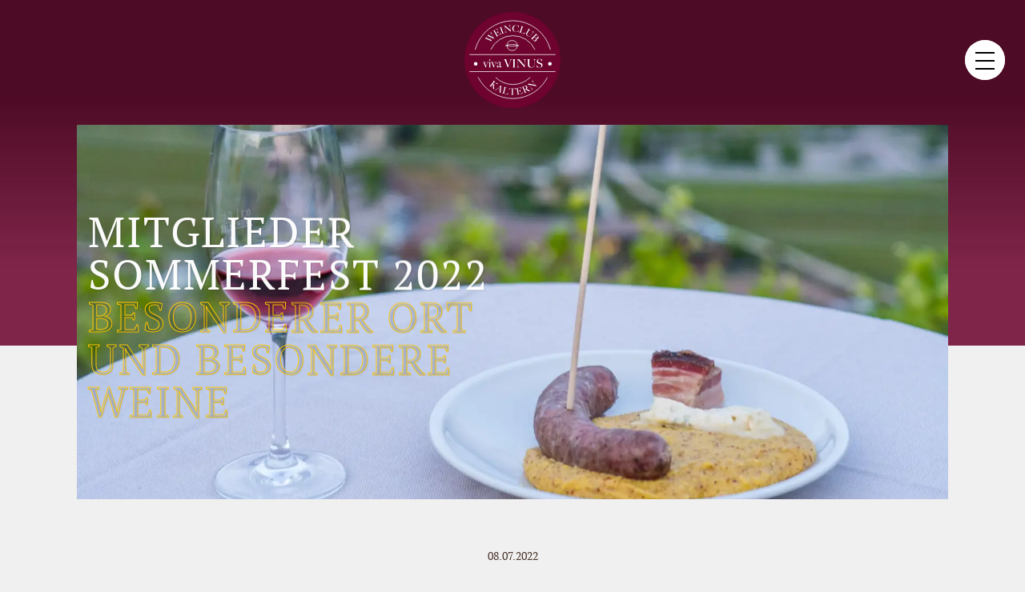

--- FILE ---
content_type: text/html; charset=UTF-8
request_url: https://weinclubkaltern.com/events/vivavinus_Burgunder_Sommerfest_Mitglieder
body_size: 5577
content:
<!DOCTYPE html>
<html dir="ltr" lang="de-DE">
<head><meta charset="UTF-8" />
<meta http-equiv = "content-language" content = "de">
<meta http-equiv="content-type" content="text/html; charset=utf-8" />
<meta name="viewport" content="width=device-width, initial-scale=1" />
<title>VivaVinus Sommerfest der Mitglieder im Zeichen des Burgunders</title>
<meta name="description" content="Das Sommerfest für alle Mitglieder in bezaubernder Umgebung am Kalterer See und ganz im Zeichen des Weiss und Blauburgunders" />
<meta name="keywords" content="Sommerfest, Weinclub, Weissburgunder, Blauburgunder, Kalterer See" />
<link rel="icon" href="/favicon.ico" type="image/x-icon">

<meta name="author"                               content="VivaVinus Weinclub Kaltern" />
<meta name="robots"                               content="index, follow" />
<meta name="revisit-after"                        content="2 days" />
<meta name="copyright"                            content="(c) VivaVinus Weinclub Kaltern" />

<meta property="og:locale"                        content='de_DE' />
<meta property="og:type"                          content='Website' />
<meta name="geo.region"                           content='IT-Trentino-Südtirol' />
<meta name="geo.placename"                        content='KALTERN Italien' />

<meta property="og:url"                           content='https://weinclubkaltern.com/events/vivavinus_Burgunder_Sommerfest_Mitglieder' />
<meta property="og:title"                         content='Mitgliederfest 2022 an einem besonderen Ort mit besonderen Weinen ' />
<meta property="og:description"                   content='Viva Vinus Weinclub Kaltern Mitgliederfest in Barleit oberhalb des Kalterer Sees' />
<meta property="og:site_name"                     content='VivaVinus Weinclub Kaltern Südtirol' />
<meta property="og:image"                         content='https://weinclubkaltern.com/bilder/sommerfest_barleit3.jpg' />
<meta property="og:image:alt"                     content='Viva Vinus Weinclub Kaltern Mitgliederfest in Barleit oberhalb des Kalterer Sees' />

<meta property="fb:admins"                        content='1186450606' />
<meta name="twitter:card"                         content='summary_large_image'/>
<meta name="twitter:description"                  content='VivaVinus Mitgliederfest 2022 an einem besonderen Ort mit besonderen Weinen'/>
<meta name="twitter:title"                        content='VivaVinus Weinclub' />
<meta name="twitter:site"                         content='VivaVinus Weinclub Kaltern'/>
<meta name="twitter:url"                          content='https://weinclubkaltern.com/events/vivavinus_Burgunder_Sommerfest_Mitglieder' />
<meta name="twitter:image"                        content='https://weinclubkaltern.com/bilder/sommerfest_barleit3.jpg' />
<meta name="twitter:creator"                      content='@VivaVinus Kaltern'/>

<link rel="canonical"                             href='https://weinclubkaltern.com/events/vivavinus_Burgunder_Sommerfest_Mitglieder'/>

<link rel="apple-touch-icon" sizes="180x180" href="/apple-touch-icon.png">
<link rel="icon" type="image/png" sizes="32x32" href="/favicon-32x32.png">
<link rel="icon" type="image/png" sizes="16x16" href="/favicon-16x16.png">
<link rel="manifest" href="/site.webmanifest">

<link rel="prefetch" href="https://weinclubkaltern.com/events/2026_Vollversammlung_2026">
<script type="application/ld+json">
{
  "@context": "http://schema.org/",
  "@type": "Event",
  "name": "VivaVinus Weinclub Event: Mitgliederfest 2022 an einem besonderen Ort mit besonderen Weinen Neue Mischung",
  "description": "Viva Vinus Weinclub Kaltern Mitgliederfest in Barleit oberhalb des Kalterer Sees",
  "image": "https://weinclubkaltern.com/bilder/sommerfest_barleit3.jpg",
  "eventAttendanceMode": "https://schema.org/OfflineEventAttendanceMode",
  "eventStatus": "https://schema.org/EventScheduled",
  "startDate": "2022-.07-08",
  "endDate": "2022-07-09",
  "location": [
    {
      "@type": "Place",
      "name": "Barleit am Kalterer See",
      "address": {
        "streetAddress": "Kalterer See",
        "addressLocality": "Kaltner",
        "addressRegion": "Südtirol",
        "postalCode": "39052",
        "addressCountry": "Italy"
      }
    }
  ],
  "offers": {
    "@type": "Offer",
    "url": "https://weinclubkaltern.com/events/vivavinus_Burgunder_Sommerfest_Mitglieder",
    "price": "00",
    "priceCurrency": "EUR",
    "availability": "https://schema.org/PreOrder",
    "validFrom": "2026-01-25    "
  },
  "organizer": {
    "@type": "Organization",
    "name": "VivaVinus Weinclub Kaltern",
    "url": "https://weinclubkaltern.com"
  }
}
</script>
<link rel="stylesheet" href="/-css/a.css" type="text/css" />
<link rel="stylesheet" href="/-css/viva.css" type="text/css" />
<link rel="stylesheet" href="/-css/b.css" type="text/css" />


</head>

<body class="stretched my-bg" ><div id="wrapper" class="clearfix">

	<header id="header" class="myhead nav-down">
		<div id="main-logo">
			<a href="/" title="WEINCLUB KALTERN">
				<img src="/-assets/vivaVINUS.svg" class="my-logo" width="120" height="120"
						 alt="vivaVINUS Weinclub Kaltern Südtirol"
						 title="vivaVINUS Weinclub Kaltern Südtirol">
			</a>
		</div>
		<div class="main-nav-btn d-flex align-items-center justify-content-center">
			<button class="c-hamburger c-hamburger--htx">
				<span>Navigation einblenden</span>
			</button>
		</div>
	</header>

<div class="my--slider-div p-relative vw-100 d-flex align-items-end" >
	<div class="my--slider p-relative overflow-hidden mx-auto">

		
		<div id="slider" class="position-relative">
			<div class="slider-pic position-absolute w-100 h-100 z-1">
				<picture>
					<source srcset='/bilder_/3/632_sommerfest_barleit3.webp?m=1652430492' type='image/webp' media='(max-device-width: 850px) and (-webkit-min-device-pixel-ratio: 2)'>
					<source srcset='/bilder_/2/632_sommerfest_barleit3.webp?m=1652430492' type='image/webp'  media='(max-width: 1024px)'>
					<source srcset='/bilder_/1/632_sommerfest_barleit3.webp?m=1652430492' type='image/webp'  media='(min-width: 1025px)'>
					<img src='/bilder/sommerfest_barleit3.jpg?m=1652430492' class='ofit-img opos-3' alt='' title='' width='1440' >
				</picture>
			</div>
			<div class="container position-relative w-100 h-100 z-3" >
				<div class='slider-caption '>
					<div class="ue" data-animate="fadeInUp">
						<span class="t-stroke ue1">Mitglieder Sommerfest 2022</span>
						<span class="t-stroke-main ue2">Besonderer Ort und besondere Weine</span>
					</div>
									</div>
			</div>
		</div>


	</div>
</div>






<main class="main">


<div class="my--content-block-1 w-100 p-relative overflow-hidden">
	<div class="my--container mx-auto" >

		<div class="my--c-small mx-auto" >
		<h1>
							<span class="h1-1">
				08.07.2022				</span>
						<span class="h1-2">
				Mitgliederfest 2022 an einem besonderen Ort mit besonderen Weinen			</span>
		</h1>
		<h2>
			Viva Vinus Weinclub Kaltern Mitgliederfest in Barleit oberhalb des Kalterer Sees		</h2>
		<p>Wir sind ja mittlerweile ganz schön viele geworden. Da wird es Zeit, dass wir uns ein wenig kennen lernen. Denn auch für die Gemeinschaft und das Kennenlernen ist ein Verein da!&nbsp;<br/>Wir dürfen dieses Fest mitten in den Weinbergen oberhalb des Kalterer Sees feiern. Und natürlich gibt es die Kalterer Leibspeis:<strong> Kalterer Polenta mit Wurst, Speck und Gorgonzola</strong>, alles vor Ort im Plentnkessel zubereitet. Nicht umsonst trägt die Gemeinde Kaltern den Plentnkessel in ihrem Wappen, und Euch wird ja nicht entgangen sein, dass auch der viva Vinus Weinclub Kaltern den Plentnkessel in seinem Logo trägt! Also ist wohl unsere Plicht, diesen Plentnkessel mal so richtig anzuheizen.<strong>&nbsp;<br/><br/></strong><strong><img src="/bilder/Europatag_JG-11_0.jpg?m=1652549854&"><br/></strong></p>
<p>Unsere Statuten verpflichten uns ja, dass wir uns um alle Südtiroler Qualitätsprodukte kümmern. Und da in Kaltern auch der Herrgott nicht auf den Kalterer Plent verzichten will, kommt der viva Vinus Weinclub auch nicht um den Kalterer Plent (in Kaltern gewachsen und verarbeitet) herum.</p>
<p><img src="/bilder/IMG_8130_0.jpg?m=1652609719&"></p>
<p>Aber natürlich kommt der Wein nicht zu kurz. Darum haben wir das Sommerfest unter dem Motto Burgunder gestellt. Der Weiss- und Blauburgunder sind ja ein ganz besondere Gewächse. Einige Vertreter dieser beiden schwierigen aber auch faszinierenden Sorten werden uns vom Kellermeister der Kellerei Kaltern <strong>Andrea Moser</strong> fachmännisch vorgestellt.</p>
<p>Wer einen Burgunder mitbringen möchte, schreibt ein <a href="mailto:info@weinclubkaltern.com">kurzes Mail</a>, damit wir und vorbereiten können.</p>
<p>Liebe Mitglieder, ihr dürft gerne in Begleitung kommen!</p>
<p><br/><a href="https://www.weinclubkaltern.com/admin">Bitte meldet euch auch für diese Veranstaltung an.</a></p>
<p>Und hier einige Bilder des Sommerfests des viva Vinus Weinclub Kaltern</p>
<p><img src="/bilder/IMG_9113.jpg?m=1669579801&"></p>
<p><em>Wunderbarer Blick von Barleit auf den Kalterer See beim viva Vinus Weinclub Kaltern Mitgliederfest.</em></p>
<p><img src="/bilder/IMG_9119.jpg?m=1669579858&"></p>
<p><em>Gute Stimmung beim Mitgliederfest 2022 in Barleit mit einem wunderbaren Blick auf unseren Kalterer See.</em></p>
<p><em><img src="/bilder/IMG_9122.jpg?m=1669579932&"></em></p>
<p><em>Großartige Weissburgunder wurden uns beim Mitgliederfest des viva Vinus Weinclub Kaltern vom Kellermeister der Kellerei Kaltern Andrea Moser vorgestellt.&nbsp;</em></p>
<p><img src="/bilder/IMG_9101.jpg?m=1669580042&"></p>
<p><em>2 Kessel mit Plent und Würste für die Mitglieder des viva Vinus Weinclub Kaltern beim Mitgliederfest in Barleit</em>&nbsp;</p>
<p><img src="/bilder/IMG_9114.jpg?m=1669580179&"></p>
<p><em>Das Kalterer Kunststück Weissburgunder 2014 und der Weissburgunder Quintessenz 2019 zeigten des unglaubliche Reifepotential dieser Rebsorte.</em></p>
<p>&nbsp;</p>
<p>&nbsp;</p>
<p>&nbsp;</p>		</div>

		</div>
</div>







<div class="full--bg my-bg-grey">
    <div class="bg--pic parallax">
						<source srcset='' type='image/webp' media='(max-device-width: 850px) and (-webkit-min-device-pixel-ratio: 2)'>
				<source srcset='' type='image/webp'  media='(max-width: 1024px)'>
				<img src='' 
					 alt='' 
					 title='' 
					 width='' 
					 class='ofit-img opos- parallax' 
					 data-bottom-top=" transform: scale(1.4)"  data-top=" transform: scale(1)"
					 loading='lazy' >
		    </div>
    <div class="inner"> 
        <div class="text">
            <div class="h3 animate" data-animate="fadeInUp">
                            </div>
            <div class="txt animate" data-animate="fadeInUp" data-delay="500">
                <p><strong>Lasst Euch diese Aussicht und diese Stimmung nicht entgehen!</strong></p>            </div>

                    </div>
    </div>
</div>
<div class="full--bg my-bg-grey">
    <div class="bg--pic parallax">
						<source srcset='' type='image/webp' media='(max-device-width: 850px) and (-webkit-min-device-pixel-ratio: 2)'>
				<source srcset='' type='image/webp'  media='(max-width: 1024px)'>
				<img src='' 
					 alt='' 
					 title='' 
					 width='' 
					 class='ofit-img opos- parallax' 
					 data-bottom-top=" transform: scale(1.4)"  data-top=" transform: scale(1)"
					 loading='lazy' >
		    </div>
    <div class="inner"> 
        <div class="text">
            <div class="h3 animate" data-animate="fadeInUp">
                            </div>
            <div class="txt animate" data-animate="fadeInUp" data-delay="500">
                <p><img src="/bilder/IMG_7898.jpg?m=1704572867&"></p>            </div>

                    </div>
    </div>
</div>
<div class="event-details">
	<div class="div-preise">
		<h3 class="h3">Alle wichtigen Infos</h3>
		<p>Hier findest du die wichtigsten Fakten auf einem Blick. Sprecht Euch bitte ab, und bildet der Umwelt zuliebe Fahrgemeinschaften.</p>
<p><strong><a href="https://www.weinclubkaltern.com/admin">Hier kannst du dich anmelden</a></strong></p>
		<div class="e-box">
			<div class="e-box--row animate" data-animate="fadeIn" >
				<div class="desc">ABENDVERANSTALTUNG</div>
				<div class="value price">
					08.07.22				</div>
			</div>
						<div class="e-box--row animate" data-animate="fadeIn">
				<div class="desc">VERANSTALTUNG BEGINN</div>
				<div class="value">
					21:00 <span class="small">Uhr</span>
				</div>
			</div>
			
			<div class="e-box--row animate" data-animate="fadeIn">
				<div class="desc">ANMELDESCHLUSS</div>
				<div class="value">06.07.22 - 02:00 <span class="small">Uhr</span></div>
			</div>



			<div class="e-box--row animate" data-animate="fadeIn">
				<div class="desc">PREIS P.P.</div>
				<div class="value price">00 <span class="small">€</span></div>
			</div>
			<div class="e-box--row animate" data-animate="fadeIn">
				<div class="desc">MAX TEILNEHMER</div>
				<div class="value price">75 <span class="small">P.</span> </div>
			</div>



		<div class='toggles'>
				<div class='toggle treffpunkt animate' data-animate="fadeIn" data-state=''>
						<div class="toggle-header">
								<div class="toggle-icon">
										<i class="toggle-closed">+</i>
										<i class="toggle-open">-</i>
								</div>
								<div class="toggle-title">
										Veranstaltungsort
								</div>
						</div>
						<div class="toggle-content my-bg-toggle">
								<p>
									Barleit am Kalterer See<br>
									Kalterer See<br />
									39052 Kaltner							</p>
							<p>
								<a class="link-uline" title="Google Maps Link"
									href='' target="_blank" rel="noopener">
									<i class="demo-icon icon-location"></i> Adresse auf Google Maps
								</a>
							</p>
						</div>
				</div>
		</div>

		

		</div>
	</div>

</div>




<!-- BLOCK Video -->
<!-- BLOCK Video -->

<!-- BLOCK Video -->
<!-- BLOCK Video -->





</main>

<footer class="dark mt-5">

	<div class="q1"></div>
	<div class="footer-main">

		<div class="my-adress">
			<h5 class="adress">VivaVinus Weinclub Kaltern</h5>
			<adress class="footer-adress">
				<i class="demo-icon icon-location"></i><br>
				39052 Kaltern<br>
			</adress>
		</div>

		<div class="footer-social d-flex align-items-center mt-4">
			<span class="footer__social__label">Folge uns</span>
			<div class="footer__social__icons">
				<a href="https://www.facebook.com/Viva-Vinus-Weinclub-Kaltern-103703918970946" target="_blank" rel="noopener" title="Wir on Facebook">
					<i class="footer-icon icon-facebook-squared"></i> 
				</a>
				<a href="https://www.instagram.com/viva.vinus/" target="blank" rel="noopener" title="Wir on Instagram">
					<i class="footer-icon icon-instagram"></i>
				</a>
			</div>
		</div>
	</div>
	
	<div class="footer-end">
		<div class="impressum">All rights reserved 2022 © <a href="/impressum" title="Datenschutz und Infos">VivaVinus</a></div>
	</div>

</footer>

</div>
<!-- Div Wrapper fertig. -->

<div id="my-main-nav">
	<div class="my-nav-head">
		<div class="main-nav-btn" style="position: absolute; right: 20px;  top: 50px; width: 50px; height: 50px;">
			<div>
				<button class="c-hamburger c-hamburger--htx">
					<span>toggle menu</span>
				</button>
			</div>
		</div>
	</div>

	<div class="nav-scroller">

		<nav class="nav-tree animated">
			<ul>
				<li>
					<a href="/" class="nav-line" title="vivaVinus Homepage" data-animate="fadeInDown"
						 data-delay="0">
						<span class="nav-count">1.
						</span>HOME
					</a>
				</li>

				<li>
					<a href="/events" class="nav-line" title="vivaVinus Veranstaltungen" data-animate="fadeInDown"
						 data-delay="50">
						<span class="nav-count">2.
						</span>Veranstaltungen
					</a>
				</li>
				<li>

				<li>
					<a href="/events/archiv" class="nav-line" title="vivaVinus Rückblicke" data-animate="fadeInDown"
						 data-delay="100">
						<span class="nav-count">3.
						</span>Rückblick
					</a>
				</li>
				<li>


				<li>
						<a href="#" class="nav-line" title="Kontakt" data-animate="fadeInDown" data-delay="150">
								<span class="nav-count">4.
								</span>vivaVINUS
						</a>
						<ul>
								<li>
										<a href="/vivavinus" title="Über uns" data-animate="fadeInDown">
											Über uns
									</a>
								</li>
								<li>
										<a href="/vivavinus/ziele" title="So findet Ihr VinschgauBIKE" data-animate="fadeInDown">
											Unsere Ziele
									</a>
								</li>
						</ul>
				</li>



				<li>
					<a href="/news/" class="nav-line" title="News" data-animate="fadeInDown" data-delay="150">
						<span class="nav-count">4.
						</span>Neuigkeiten
					</a>
				</li>
			</ul>
		</nav>

	</div>

	<div class="my-nav-footer animated" data-animate="fadeInUp">
		
	</div>

</div>



<script src="/-js/jquery.js"></script>
<script>
	window.scwJsPath = '/-js';
</script>
<script src="/-js/functions.js"></script>
<script src="/-js/my.js"></script>


<script src="/-js/components/datepicker.js"></script>
<script src="/-js/components/daterangepicker.js"></script>
<script src="/-js/my-validate.js" type="text/javascript"></script>


<script>
$(".sammelmail-checkbox").click(function (e) {
var t = $(this).children("input:checkbox").attr("id").replace("list", "form"),
		a = $(this).children("input:checkbox").prop("checked"),
		r = $(this).children("input:checkbox").val().split("||")[0],
		i = $(this).children("input:checkbox").val().split("||")[1].replace(",", ""),
		o = $("#" + t);
if (o.length > 0) a ? o.children("input:checkbox").prop("checked", !0) : o.children("input:checkbox").prop("checked", !1);
else if (a) {
		var n = $("<label>", {
						id: t,
						for: t + "chk",
						class: "my-checkbox"
				}),
				l = $("<input>", {
						id: t + "chk",
						name: "postMail[]",
						type: "checkbox",
						value: i,
						class: " my-checkbox validate[minCheckbox[2]]"
				}).prop("checked", !0);
		n.html(" <span class='checkmark'></span> " + r + " </label> ").prepend(l), $("#selected-hotels").append(n)
}
});

jQuery(document).ready(function () {
jQuery("#vbform").validationEngine();
});


$(function() {

		$('.component-datepicker.today').datepicker({
				autoclose: true,
				startDate: "today",
				format: "dd-mm-yyyy",
				todayHighlight: true
		});
});


$(document).ready(function() {
function compute() 
{
	var tn      = parseInt($('#TN').val());
	var pr      = parseInt($('#PREIS').val());
	var tnXpr   = tn * pr;
	$('#PREISGESAMT').val(tnXpr);
}

$('#TN, #PREIS').change(compute);

});

$('.willanfragen').change(function(e) {
    $('#TNanz').hide(500);
});

$('.willbuchen').change(function(e) {
    $('#TNanz').show(500);
});

$("#TN").change(function(){
    $("#TN2").hide();
    var myValue = $(this).val();
    if(myValue  >= 2){
        $("#TN2").show(500);
}    
});



</script>
</body>
</html>

--- FILE ---
content_type: text/css
request_url: https://weinclubkaltern.com/-css/b.css
body_size: 11713
content:
@charset "UTF-8";:root{--my-black:#060606;--my-dark:#211F1F;--my-dark-lighter:#666666;--my-gold:#C99A46;--my-green:#809C7C;--my-green-lighter:#BBC1A0;--my-brown:#463027;--my-brown-lighter:#5a4840;--my-white:#F8F8F8;--my-body:#f0f0f0;--my-logo-rot:#6d032e}#wrapper{margin:0}*,::after,::before{-webkit-box-sizing:border-box;box-sizing:border-box}:root{font-size:18px}@media (prefers-reduced-motion:no-preference){:root{scroll-behavior:smooth}}body{margin:0;font-family:MyTxtFont,system-ui,-apple-system,Roboto,"Helvetica Neue",Arial;font-size:16px;font-weight:400;line-height:1.5;color:var(--my-brown);background-color:var(--my-white);-webkit-text-size-adjust:100%;-webkit-tap-highlight-color:transparent}@media (min-width:1024px){body{font-size:18px!important}}p{margin-top:0;margin-bottom:1rem}header{height:120px;position:fixed!important;top:0;-webkit-transition:top .8s ease-in-out;transition:top .8s ease-in-out;width:100%}.myhead{background:0 0!important;border:none!important;height:150px;position:fixed;top:0;transition:top .6s ease-in-out;-webkit-transition:top .6s ease-in-out;-o-transition:top .6s ease-in-out;width:100%;z-index:90;text-align:center}.nav-up{top:-150px}#main-logo{position:absolute;left:0;right:0;margin-left:auto;margin-right:auto;width:120px;height:120px;top:15px;z-index:2}.main-nav-btn{position:absolute;right:25px;top:50px;width:50px;height:50px;background:#fff;border-radius:50%}#my-main-nav{position:fixed;z-index:150;background:#4e0b25;background:-webkit-gradient(linear,left top,left bottom,color-stop(28%,#4e0b25),color-stop(82%,#6d032e));background:linear-gradient(180deg,#4e0b25 28%,#6d032e 82%);top:0;left:0;width:100%;height:100vh;overflow:hidden;-webkit-transform:translateY(-100%);transform:translateY(-100%);-webkit-transition:-webkit-transform .4s .2s cubic-bezier(.455,.03,.515,.955);transition:-webkit-transform .4s .2s cubic-bezier(.455,.03,.515,.955);transition:transform .4s .2s cubic-bezier(.455,.03,.515,.955);transition:transform .4s .2s cubic-bezier(.455,.03,.515,.955),-webkit-transform .4s .2s cubic-bezier(.455,.03,.515,.955)}#my-main-nav.active{-webkit-transition:-webkit-transform .6s cubic-bezier(.455,.03,.515,.955);transition:-webkit-transform .6s cubic-bezier(.455,.03,.515,.955);transition:transform .6s cubic-bezier(.455,.03,.515,.955);transition:transform .6s cubic-bezier(.455,.03,.515,.955),-webkit-transform .6s cubic-bezier(.455,.03,.515,.955);-webkit-transform:translateY(0);transform:translateY(0)}.my-nav-head{width:100%;margin:0;height:80px;overflow:hidden}.nav-scroller{width:100%;overflow-y:auto;overflow-x:hidden;height:calc(100vh - 160px);display:-webkit-box;display:-ms-flexbox;display:flex;-webkit-box-pack:center;-ms-flex-pack:center;justify-content:center}.my-nav-footer{height:60px!important;display:-webkit-box;display:-ms-flexbox;display:flex;-webkit-box-pack:center;-ms-flex-pack:center;justify-content:center;-webkit-box-align:center;-ms-flex-align:center;align-items:center;padding:1rem;font-size:15px;color:#768873}.nav-tree{position:relative}.nav-tree ul{margin:0;padding:0;list-style-type:none}nav.nav-tree ul li{margin:0;padding:0;line-height:1.8}.nav-count{font-size:18px;color:gold}.nav-tree ul ul{display:none}.nav-tree ul ul li a{font-size:20px;padding:7px;margin-left:30px;letter-spacing:1px;line-height:1.4}a .icon-angle-down::after{content:"\e80b";margin-left:10px;margin-top:-35px}a .icon-angle-down::after{position:absolute;font-size:24px;font-family:MyIcons;display:inline-block}.nav-tree ul ul ul ul a{padding-left:50px}.nav-tree ul ul ul ul ul a{padding-left:84px}.nav-tree li a{display:block;padding:8px 0;color:#fff;text-transform:uppercase;font-size:calc(20px + 2vw);letter-spacing:2px;font-family:MyTxtFont,serif}.nav-tree li.active>a,.nav-tree li.current>a,.nav-tree li:focus>a,.nav-tree li:hover>a{color:gold!important}.nav-tree li.current>ul{display:block}.c-hamburger{display:block;position:relative;overflow:hidden;margin:0;padding:0;width:50px;height:50px;font-size:0;text-indent:-9999px;-webkit-appearance:none;-moz-appearance:none;appearance:none;-webkit-box-shadow:none;box-shadow:none;border-radius:none;border:none;cursor:pointer;-webkit-transition:background .2s;transition:background .2s;background:#fff!important;border-radius:50%}.c-hamburger:focus{outline:0}.c-hamburger span{display:block;position:absolute;top:25px;left:13px;right:13px;height:2px;background:#000}.c-hamburger span::after,.c-hamburger span::before{position:absolute;display:block;left:0;width:100%;height:2px;background-color:#000;content:""}.c-hamburger span::before{top:-10px}.c-hamburger span::after{bottom:-10px}.c-hamburger--htx span{-webkit-transition:background 0s .2s;transition:background 0s .2s}.main-nav-btn.is-active span{background:0 0}.main-nav-btn.is-active span::before{top:0;-webkit-transform:rotate(45deg);transform:rotate(45deg)}.main-nav-btn.is-active span::after{bottom:0;-webkit-transform:rotate(-45deg);transform:rotate(-45deg)}.main-nav-btn.is-active span::after,.main-nav-btn.is-active span::before{-webkit-transition-delay:0s,.2s;transition-delay:0s,.2s}.c-hamburger--htx{background-color:#fff}.c-hamburger--htx:hover{background-color:#fff}.c-hamburger--htx span::after,.c-hamburger--htx span::before{-webkit-transition-duration:.2s,.2s;transition-duration:.2s,.2s;-webkit-transition-delay:.2s,0s;transition-delay:.2s,0s}.c-hamburger--htx span::before{-webkit-transition-property:top,-webkit-transform;transition-property:top,-webkit-transform;transition-property:top,transform;transition-property:top,transform,-webkit-transform}.c-hamburger--htx span::after{-webkit-transition-property:bottom,-webkit-transform;transition-property:bottom,-webkit-transform;transition-property:bottom,transform;transition-property:bottom,transform,-webkit-transform}.c-hamburger--htx.is-active span::before{top:0;-webkit-transform:rotate(45deg);transform:rotate(45deg)}.c-hamburger--htx.is-active span::after{bottom:0;-webkit-transform:rotate(-45deg);transform:rotate(-45deg)}.c-hamburger--htx.is-active span::after,.c-hamburger--htx.is-active span::before{-webkit-transition-delay:0s,.2s;transition-delay:0s,.2s}.swiper{margin-left:auto;margin-right:auto;position:relative;overflow:hidden;list-style:none;padding:0;z-index:1}.swiper-wrapper{position:relative;width:100%;height:100%;z-index:1;display:-webkit-box;display:-ms-flexbox;display:flex;-webkit-transition-property:-webkit-transform;transition-property:-webkit-transform;transition-property:transform;transition-property:transform,-webkit-transform;-webkit-box-sizing:content-box;box-sizing:content-box}.swiper-android .swiper-slide,.swiper-wrapper{-webkit-transform:translate3d(0,0,0);transform:translate3d(0,0,0)}.swiper-pointer-events{-ms-touch-action:pan-y;touch-action:pan-y}.swiper-pointer-events.swiper-vertical{-ms-touch-action:pan-x;touch-action:pan-x}.swiper-slide{-ms-flex-negative:0;flex-shrink:0;width:100%;height:100%;position:relative;-webkit-transition-property:-webkit-transform;transition-property:-webkit-transform;transition-property:transform;transition-property:transform,-webkit-transform}.swiper-slide-invisible-blank{visibility:hidden}.swiper-fade.swiper-free-mode .swiper-slide{-webkit-transition-timing-function:ease-out;transition-timing-function:ease-out}.swiper-fade .swiper-slide{pointer-events:none;-webkit-transition-property:opacity;transition-property:opacity}.swiper-fade .swiper-slide .swiper-slide{pointer-events:none}.swiper-fade .swiper-slide-active,.swiper-fade .swiper-slide-active .swiper-slide-active{pointer-events:auto}.swiper-lazy-preloader{width:42px;height:42px;position:absolute;left:50%;top:50%;margin-left:-21px;margin-top:-21px;z-index:10;-webkit-transform-origin:50%;transform-origin:50%;-webkit-animation:swiper-preloader-spin 1s infinite linear;animation:swiper-preloader-spin 1s infinite linear;-webkit-box-sizing:border-box;box-sizing:border-box;border:4px solid #fff;border-radius:50%;border-top-color:transparent}.swiper-lazy-preloader-white{--swiper-preloader-color:#fff}.swiper-lazy-preloader-black{--swiper-preloader-color:#000}@-webkit-keyframes swiper-preloader-spin{100%{-webkit-transform:rotate(360deg);transform:rotate(360deg)}}@keyframes swiper-preloader-spin{100%{-webkit-transform:rotate(360deg);transform:rotate(360deg)}}.slider-element{position:relative;width:100%;overflow:hidden}.slider-parallax{position:relative}.slider-parallax,.slider-parallax .swiper-container{visibility:visible;-webkit-backface-visibility:hidden}.slider-inner{position:absolute;overflow:hidden;opacity:1;visibility:visible;width:100%;height:100%;background-position:center center;background-repeat:no-repeat;background-size:cover}.slider-parallax .slider-inner{position:fixed}.h-auto .swiper-container,.h-auto:not(.slider-parallax) .slider-inner,.min-vh-0 .swiper-container,.min-vh-0:not(.slider-parallax) .slider-inner{position:relative!important;height:auto!important}.slider-parallax-invisible .slider-inner{opacity:0;visibility:hidden}@media (min-width:992px){.h-auto .swiper-wrapper,.min-vh-0 .swiper-wrapper{height:75vh}}.slider-inner.slider-inner-relative{position:relative!important;height:auto!important}.device-touch .slider-parallax .slider-inner{position:relative}body:not(.side-header) .slider-parallax .slider-inner{left:0}body:not(.stretched) .slider-parallax .slider-inner{left:auto}.slider-parallax .slider-caption,.slider-parallax .slider-inner{will-change:transform;-webkit-transform:translate3d(0,0,0);-webkit-transition:transform 0s linear;-webkit-backface-visibility:hidden}@media (max-width:767.98px){#slider{display:-ms-flexbox!important;display:-webkit-box!important;display:flex!important;-webkit-box-orient:vertical;-webkit-box-direction:normal;-ms-flex-direction:column;flex-direction:column;-webkit-box-pack:center;-ms-flex-pack:center;justify-content:center}#slider .slider-inner{position:relative;display:-ms-flexbox;display:-webkit-box;display:flex;-webkit-box-flex:1;-ms-flex-positive:1;flex-grow:1;-webkit-box-align:center;-ms-flex-align:center;align-items:center}}.swiper_wrapper{position:relative;width:100%;overflow:hidden}.full-screen .swiper_wrapper{height:auto}.swiper_wrapper .swiper-container{position:absolute;width:100%;height:100%;margin:0}.swiper_wrapper .swiper-slide{position:relative;margin:0;overflow:hidden}.swiper_wrapper .swiper-slide [data-caption-animate]{-webkit-backface-visibility:hidden}.swiper-slide-bg{background-position:center center;background-repeat:no-repeat;background-size:cover}.section .video-wrap,.section .yt-bg-player,.slider-element .video-wrap,.swiper-slide .yt-bg-player,.swiper-slide-bg{position:absolute;width:100%;height:100%;z-index:-1;top:0;left:0}.yt-bg-player .inlinePlayButton,.yt-bg-player .loading{display:none!important}.slider-element .container,.slider-element .container-fluid{position:relative;height:100%}.slider-element.canvas-slider .swiper-slide img{width:100%}.slider-element.canvas-slider a{display:block;height:100%}.swiper-pagination{position:absolute;width:100%;z-index:20;margin:0;top:auto;bottom:20px!important;text-align:center;line-height:1}.swiper-pagination span{display:inline-block;cursor:pointer;width:10px;height:10px;margin:0 4px;opacity:1;background-color:transparent;border:1px solid #fff;border-radius:50%;-webkit-transition:all .3s ease;transition:all .3s ease}.swiper-pagination span.swiper-pagination-bullet-active,.swiper-pagination span:hover{background-color:#fff!important}.video-wrap{overflow:hidden;width:100%;position:relative}.video-wrap video{position:relative;z-index:1;opacity:1;width:100%;-webkit-transition:opacity .3s 1s ease;transition:opacity .3s 1s ease}body:not(.has-plugin-html5video) .video-wrap video{opacity:0}.video-overlay,.video-placeholder{position:absolute;width:100%;height:100%;top:0;left:0;z-index:5;background:transparent url(images/grid.png) repeat;-webkit-transform:translateZ(0);transform:translateZ(0);-webkit-backface-visibility:hidden}.video-placeholder{z-index:4;background-repeat:no-repeat!important}.flex-caption,.slider-caption{position:relative;display:-ms-flexbox;display:-webkit-box;display:flex;height:100%;-webkit-box-orient:vertical;-webkit-box-direction:normal;-ms-flex-flow:column;flex-flow:column;-webkit-box-pack:center;-ms-flex-pack:center;justify-content:center;z-index:20;max-width:550px;color:#eee;font-size:300;font-weight:300;text-shadow:1px 1px 1px rgba(0,0,0,.15);-webkit-transition:top .3s ease;transition:top .3s ease}.slider-element .owl-carousel{margin:0}.flex-next,.flex-prev,.slider-arrow-bottom-sm,.slider-arrow-left,.slider-arrow-right,.slider-arrow-top-sm{position:absolute;cursor:pointer;z-index:10;top:50%;left:0;background-color:rgba(0,0,0,.3);width:52px;height:52px;border:0;border-radius:0 3px 3px 0;-webkit-transform:translateY(-50%);transform:translateY(-50%);-webkit-transition:background-color .3s ease-in-out;transition:background-color .3s ease-in-out}.slider-arrow-bottom-sm,.slider-arrow-top-sm{top:auto;bottom:57px;left:auto;right:20px;margin:0;width:32px;height:32px;border-radius:3px 3px 0 0}.slider-arrow-bottom-sm{bottom:20px;border-radius:0 0 3px 3px}.flex-next,.slider-arrow-right,.slider-element .owl-next{left:auto;right:0;border-radius:3px 0 0 3px}.flex-next i,.flex-prev i,.slider-arrow-bottom-sm i,.slider-arrow-left i,.slider-arrow-right i,.slider-arrow-top-sm i{line-height:50px;width:100%;height:100%;color:#ddd;color:rgba(255,255,255,.8);text-shadow:1px 1px 1px rgba(0,0,0,.1);font-size:34px;text-align:center;-webkit-transition:color .3s ease-in-out;transition:color .3s ease-in-out}.slider-arrow-bottom-sm i,.slider-arrow-top-sm i{width:32px;height:32px;margin:0;line-height:30px;font-size:18px;color:#fff}.slider-element .owl-prev i{margin-left:0}.slider-element .owl-next i{margin-right:4px}.flex-next:hover,.flex-prev:hover,.slider-arrow-bottom-sm:hover,.slider-arrow-left:hover,.slider-arrow-right:hover,.slider-arrow-top-sm:hover{background-color:rgba(0,0,0,.6)!important}.slide-number{position:absolute;opacity:0;top:auto;right:20px;bottom:20px;z-index:20;width:36px;height:40px;text-align:center;color:rgba(255,255,255,.8);text-shadow:1px 1px 1px rgba(0,0,0,.15);font-size:18px;font-weight:300;-webkit-transition:all .3s linear;transition:all .3s linear}.slider-element:hover .slide-number{opacity:1}.slide-number-current,.slide-number-total{position:absolute;line-height:1;top:5px;left:0}.slide-number-total{top:auto;bottom:5px;left:auto;right:0}.slide-number span{display:block;font-size:32px;line-height:40px}.slider-element .owl-dots{position:absolute;width:100%;z-index:20;margin:0;top:auto;bottom:15px}.slider-element .owl-dots button{width:.625rem;height:.625rem;margin:0 3px;opacity:1!important;background-color:transparent!important;border:1px solid rgba(0,0,0,.2)}.slider-element .owl-dots .owl-dot.active,.slider-element .owl-dots .owl-dot:hover{background-color:#fff!important}h1{text-align:center;margin-bottom:2rem;padding:0}h1 .h1-1{font-size:14px;color:var(--my-brown);text-transform:uppercase;line-height:1;margin-bottom:1rem;display:block!important}h1 .h1-2{font-size:calc(18px + 1.5vw)!important;color:var(--my-brown);font-family:MyUeFont,sans-serif;line-height:normal}h2{font-size:18px;margin-bottom:2rem;letter-spacing:1.3px;line-height:1.6}.h2::after{content:'';display:block;margin-top:1.3rem;width:40px;border-top:2px solid #111}h3{font-family:MyUeFont,serif!important;font-size:calc(16px + .5vw)!important;line-height:1.3;letter-spacing:1.2px!important;margin-top:0!important;margin-bottom:1.5rem}.h3,h3{font-family:MyUeFont,serif!important;font-size:calc(16px + .5vw)!important;line-height:1.3;letter-spacing:1.2px!important;padding-top:3rem!important;padding-bottom:1rem;max-width:60ch}.h3.heading-block::after,h3.heading-block::after{content:'';display:block;margin-top:1rem;width:40px;border-top:2px solid #111}.h3-heading-block-center::after,h3.heading-block-center::after{content:'';display:block;margin-top:1rem;width:40px;border-top:2px solid #111;margin-left:auto;margin-right:auto}.slider-caption .ue,.we-slider-ue{font-family:MyTxtFont;text-transform:uppercase;font-size:calc(15px + 3vw)!important;letter-spacing:2px;text-transform:uppercase;line-height:1;margin-bottom:0;color:#fff}.slider-caption.dark .ue{text-transform:uppercase;color:#000!important;text-shadow:none}.strong{background-color:#e0dcd6;color:#403b33;text-decoration:none;-webkit-transition:all .4s ease-in-out;transition:all .4s ease-in-out;padding:0 5px}.wichtig{background-color:#e0dcd6;text-decoration:none;padding:0 5px}.headline{font-family:MyTxtFont;font-weight:600}.dropcap{float:left;font-size:50px;line-height:1;margin:0 10px 20px 0;text-transform:uppercase}.highlight{padding:0 5px;background-color:#444;color:#fdc201;border-radius:2px}.first-p-line{position:relative}.first-p-line::before{position:absolute;display:block;top:14px;line-height:normal;content:"";left:-32px;width:18px;border-top:1px solid #ffc107}.t-stroke-main{-webkit-text-stroke:1px #ffc700;text-stroke:1px #ffc700;color:rgba(255,255,255,0)}li{margin-bottom:.6rem;padding-left:0!important;margin-left:0!important;list-style:none;position:relative}.standard li{list-style-type:circle;list-style:circle}.listeno li{position:relative}.liste-nok li::before,.listeno li::before,.main li::before{content:'';height:1px;width:1rem;background:#444;display:block;position:absolute;top:14px;left:-1rem;-webkit-transform:translate(-100%,0);transform:translate(-100%,0)}a{color:#6c072f;text-decoration:none}a:hover{color:#463027}a:not([href]):not([class]),a:not([href]):not([class]):hover{color:inherit;text-decoration:none}a .link-uline,a.link-uline:link{color:#343434;padding:0 5px;text-decoration:none;background-position-y:0;background-image:-webkit-gradient(linear,left top,left bottom,color-stop(50%,transparent),color-stop(50%,gold));background-image:linear-gradient(transparent 50%,gold 50%);-webkit-transition:background .5s ease;transition:background .5s ease;background-size:1px;background-size:auto 175%}a.link-uline:hover{background-position-y:110%}a.link-bg{background-color:#e0dcd6;color:#403b33;text-decoration:none;-webkit-transition:all .4s ease-in-out;transition:all .4s ease-in-out;padding:0 5px}a.link-bg:hover{background-color:#453216;color:#f0f0f0;text-decoration:none;-webkit-transition:all .2s ease-in-out;transition:all .2s ease-in-out;padding:3px 5px}a.link-big,span.link-big{background:0 0;text-decoration:none;display:inline-block;cursor:pointer;padding:15px 20px 0 20px;position:relative;z-index:5;-webkit-transition:background .5s;transition:background .5s;overflow:hidden}a.link-big::after,a.link-big::before,span.link-big::after,span.link-big::before{content:"";display:block;width:75%;height:1px;background-color:#888;position:absolute;bottom:0;top:auto;z-index:-1;-webkit-transition:.2s;transition:.2s;-webkit-transition:all .5s;transition:all .5s}a.link-big::after,span.link-big::after{right:-100%;-webkit-transform:translateX(-125%);transform:translateX(-125%)}a.link-big::before,span.link-big::before{width:100%;height:5px;right:25%;-webkit-transform:translateX(-100%);transform:translateX(-100%)}a.link-big:hover,span.link-big:hover{color:#1d1d1b}a.link-big:hover::after,span.link-big:hover::after{-webkit-transform:none;transform:none}a.link-big:hover::before,span.link-big:hover::before{-webkit-transform:none;transform:none;right:0}.link-vh-linie{position:relative;color:#323232;text-transform:uppercase;border-radius:0;display:block;text-align:right;width:-webkit-max-content;width:-moz-max-content;width:max-content;float:right;padding:0 5px;color:#323232!important;-webkit-transition:all .5s;transition:all .5s;padding:0 30px 0 0;font-size:140%}.link-vh-linie:after{content:"";height:1px;width:20px;background-color:#323232;position:absolute;top:50%;margin-left:10px;-webkit-transition:all .5s;transition:all .5s}.link-vh-linie:before{content:"";height:1px;width:0;background-color:#323232;position:absolute;top:50%;margin:0;-webkit-transition:all .5s;transition:all .5s}.link-vh-linie:hover{background:0 0;color:#dbb05e!important;text-decoration:none;padding:0 0 0 30px}.link-vh-linie:hover::after{background-color:#dbb05e;width:0}.link-vh-linie:hover::before{background-color:#dbb05e;width:20px;margin:0 0 0 -30px}.link-vh-line-dark{position:relative;text-transform:uppercase;border-radius:0;display:block;text-align:right;width:-webkit-max-content;width:-moz-max-content;width:max-content;float:right;padding:0 5px;color:#f9f9f9!important;-webkit-transition:all .5s;transition:all .5s;padding:0 30px 0 0;font-size:140%}.link-vh-line-dark:after{content:"";height:1px;width:20px;background-color:#f9f9f9;position:absolute;top:50%;margin-left:10px;-webkit-transition:all .5s;transition:all .5s}.link-vh-line-dark:before{content:"";height:1px;width:0;background-color:#f9f9f9;position:absolute;top:50%;margin:0;-webkit-transition:all .5s;transition:all .5s}.link-vh-line-dark:hover{background:0 0;color:#dbb05e!important;text-decoration:none;padding:0 0 0 30px}.link-vh-line-dark:hover::after{background-color:#dbb05e;width:0}.link-vh-line-dark:hover::before{background-color:#dbb05e;width:20px;margin:0 0 0 -30px}.block-44-start h3{max-width:700px;margin:3rem auto auto auto}#block-44{position:relative;overflow:hidden;max-width:1100px;min-height:80vh;margin:0 auto}.block-44{max-width:100%;min-height:auto;margin:3rem auto;display:-ms-grid;display:grid;-ms-grid-columns:1.5rem 1rem 10fr 3rem 1.5rem;grid-template-columns:1.5rem 1rem 10fr 3rem 1.5rem;-ms-grid-rows:4fr .5fr auto 2fr auto;grid-template-rows:4fr .5fr auto 2fr auto}.block-44-pic{-ms-grid-column:2;grid-column-start:2;grid-column-end:6;-ms-grid-row:1;grid-row-start:1;grid-row-end:3;z-index:1;position:relative;overflow:hidden}.block-44-pic .img-caption{position:absolute;top:0;right:0;font-size:14px;padding:2px 4px;display:inline-block;background:#f0f0f0}.block-44-ue{-ms-grid-column:2;grid-column-start:2;grid-column-end:4;-ms-grid-row:2;grid-row-start:2;grid-row-end:5;background:#f0f0f0;padding:0;margin:0!important;z-index:5;display:-webkit-box;display:-ms-flexbox;display:flex;-webkit-box-pack:end;-ms-flex-pack:end;justify-content:flex-end;-webkit-box-align:center;-ms-flex-align:center;align-items:center}.block-44-text{-ms-grid-column:2;grid-column-start:2;grid-column-end:5;-ms-grid-row:5;grid-row-start:5;grid-row-end:6}.block-44-ue h3{text-transform:uppercase;text-align:right;margin:1.5rem;padding:0;display:block}@media (min-width:768px){.block-44{max-width:980px;min-height:auto;margin:4rem 0 4rem auto;display:-ms-grid;display:grid;-ms-grid-columns:1rem 6fr 4rem 5rem 4fr;grid-template-columns:1rem 6fr 4rem 5rem 4fr;-ms-grid-rows:120px 20px auto 20px 120px auto;grid-template-rows:120px 20px auto 20px 120px auto}.block-44-pic{-ms-grid-column:4;grid-column-start:4;grid-column-end:6;-ms-grid-row:1;grid-row-start:1;grid-row-end:6;z-index:1;position:relative}.block-44-ue{-ms-grid-column:2;grid-column-start:2;grid-column-end:5;-ms-grid-row:3;grid-row-start:3;grid-row-end:4;background:#f0f0f0;padding:0;margin:0!important;z-index:5;display:-webkit-box;display:-ms-flexbox;display:flex;-webkit-box-pack:end;-ms-flex-pack:end;justify-content:flex-end}.block-44-text{-ms-grid-column:2;grid-column-start:2;grid-column-end:3;-ms-grid-row:5;grid-row-start:5;grid-row-end:7}}.block-44r{max-width:100%;min-height:auto;margin:3rem auto;display:-ms-grid;display:grid;-ms-grid-columns:1.5rem 3rem 10fr 1rem 1.5rem;grid-template-columns:1.5rem 3rem 10fr 1rem 1.5rem;-ms-grid-rows:4fr .5fr auto 2fr auto;grid-template-rows:4fr .5fr auto 2fr auto}.block-44r-pic{-ms-grid-column:1;grid-column-start:1;grid-column-end:4;-ms-grid-row:1;grid-row-start:1;grid-row-end:3;z-index:1;position:relative;overflow:hidden}.block-44r-pic .img-caption{position:absolute;top:0;left:0;font-size:14px;padding:2px 4px;display:inline-block;background:#f0f0f0}.block-44r-ue{-ms-grid-column:3;grid-column-start:3;grid-column-end:5;-ms-grid-row:2;grid-row-start:2;grid-row-end:5;background:#f0f0f0;padding:0;margin:0!important;z-index:5;display:-webkit-box;display:-ms-flexbox;display:flex;-webkit-box-pack:end;-ms-flex-pack:end;justify-content:flex-end;-webkit-box-align:center;-ms-flex-align:center;align-items:center}.block-44r-text{-ms-grid-column:2;grid-column-start:2;grid-column-end:5;-ms-grid-row:5;grid-row-start:5;grid-row-end:6}.block-44r-ue h3{text-transform:uppercase;text-align:left;margin:1.5rem;padding:0;display:block}@media (min-width:768px){.block-44r{max-width:980px;min-height:auto;margin:4rem auto 4rem 0;display:-ms-grid;display:grid;-ms-grid-columns:4fr 5rem 4rem 6fr 1rem;grid-template-columns:4fr 5rem 4rem 6fr 1rem;-ms-grid-rows:120px 20px auto 20px 120px auto;grid-template-rows:120px 20px auto 20px 120px auto}.block-44r-pic{-ms-grid-column:1;grid-column-start:1;grid-column-end:3;-ms-grid-row:1;grid-row-start:1;grid-row-end:6;z-index:1;position:relative}.block-44r-ue{-ms-grid-column:2;grid-column-start:2;grid-column-end:5;-ms-grid-row:3;grid-row-start:3;grid-row-end:4;background:#f0f0f0;padding:0;margin:0!important;z-index:5;display:-webkit-box;display:-ms-flexbox;display:flex;-webkit-box-pack:end;-ms-flex-pack:end;justify-content:flex-end}.block-44r-text{-ms-grid-column:4;grid-column-start:4;grid-column-end:5;-ms-grid-row:5;grid-row-start:5;grid-row-end:7}}.block2pics{background:#bcb7af;overflow:hidden}.block2pics .pic-r{display:none}.block2pics .pic-ue{margin:2.5rem 1rem 1rem 1rem}.block2pics .pic-txt{margin:2rem 1rem!important;padding-bottom:2rem}.block2pics .pic-bg{display:none}.pic-txt .toggles{margin-top:3rem}@media (min-width:1024px){.block2pics{max-width:1100px;background:0 0;margin:0 auto;display:-ms-grid;display:grid;-ms-grid-columns:120px 7fr 10px 4fr 150px;grid-template-columns:120px 7fr 10px 4fr 150px;-ms-grid-rows:60px 180px 180px 50px auto auto auto;grid-template-rows:60px 180px 180px 50px auto auto auto;margin-bottom:0}.block2pics .pic-l{-ms-grid-column:1;-ms-grid-column-span:2;grid-column:1/3;-ms-grid-row:2;-ms-grid-row-span:2;grid-row:2/4}.block2pics .pic-r{display:block;-ms-grid-column:4;-ms-grid-column-span:2;grid-column:4/6;-ms-grid-row:1;-ms-grid-row-span:4;grid-row:1/5}.block2pics .pic-ue{-ms-grid-column:2;-ms-grid-column-span:3;grid-column:2/5;-ms-grid-row:5;-ms-grid-row-span:1;grid-row:5/6}.block2pics .pic-txt{-ms-grid-column:2;-ms-grid-column-span:3;grid-column:2/5;-ms-grid-row:7;-ms-grid-row-span:1;grid-row:7/8;padding:0 1.5rem 2rem 1.5rem}.block2pics .pic-bg{display:block;-ms-grid-column:2;-ms-grid-column-span:3;grid-column:2/5;grid-row:3/-1;background:#bcb7af;z-index:-1}}.bannerbox{display:-ms-grid;display:grid;-ms-grid-columns:1.5rem 2.5rem auto auto 2.5rem 1.5rem;grid-template-columns:1.5rem 2.5rem auto auto 2.5rem 1.5rem;-ms-grid-rows:2.5rem auto 1.5rem auto;grid-template-rows:2.5rem auto 1.5rem auto;min-height:80vh;margin-top:2rem;margin-bottom:2rem}.bannerbox .pic-l{-ms-grid-column:1;grid-column-start:1;grid-column-end:6;-ms-grid-row:2;grid-row-start:2;grid-row-end:3;min-height:35vh;z-index:10}.bannerbox .mask{-ms-grid-column:2;grid-column-start:2;grid-column-end:7;-ms-grid-row:1;grid-row-start:1;grid-row-end:5;z-index:2}.bannerbox .box-txt{-ms-grid-column:3;grid-column-start:3;grid-column-end:6;-ms-grid-row:4;grid-row-start:4;grid-row-end:5;z-index:20;display:-webkit-box;display:-ms-flexbox;display:flex;-webkit-box-align:end;-ms-flex-align:end;align-items:flex-end;margin-bottom:2rem}@media (min-width:768px){.bannerbox{display:-ms-grid;display:grid;-ms-grid-columns:1rem 2fr 2fr 3rem 3fr 3rem;grid-template-columns:1rem 2fr 2fr 3rem 3fr 3rem;-ms-grid-rows:5rem auto 5rem 0;grid-template-rows:5rem auto 5rem 0;min-height:60vh;margin-top:2rem;margin-bottom:2rem}.bannerbox .pic-l{-ms-grid-column:1;grid-column-start:1;grid-column-end:4;-ms-grid-row:2;grid-row-start:2;grid-row-end:3;min-height:40vh;z-index:10}.bannerbox .mask{-ms-grid-column:3;grid-column-start:3;grid-column-end:7;-ms-grid-row:1;grid-row-start:1;grid-row-end:4;z-index:2}.bannerbox .box-txt{-ms-grid-column:5;grid-column-start:5;grid-column-end:6;-ms-grid-row:2;grid-row-start:2;grid-row-end:3;z-index:20;display:-webkit-box;display:-ms-flexbox;display:flex;-webkit-box-align:end;-ms-flex-align:end;align-items:flex-end;margin-bottom:0}.box-txt-inner{max-width:60ch}}.quote-block{width:100%;margin:100px auto;display:-ms-grid;display:grid;-ms-grid-columns:1.5rem 1fr 1.5rem 4fr 2.5rem;grid-template-columns:1.5rem 1fr 1.5rem 4fr 2.5rem;-ms-grid-rows:1.5rem 1.5rem auto 5rem 300px 2.5rem 2.5rem;grid-template-rows:1.5rem 1.5rem auto 5rem 300px 2.5rem 2.5rem;min-height:40vh}.quote-icon{-ms-grid-column:1;-ms-grid-column-span:2;grid-column:1/3;-ms-grid-row:1;-ms-grid-row-span:2;grid-row:1/3;z-index:5;position:relative;margin:.5rem}.quote-pic{-ms-grid-column:3;-ms-grid-column-span:2;grid-column:3/5;-ms-grid-row:5;-ms-grid-row-span:2;grid-row:5/7;z-index:3}.quote-text{-ms-grid-column:2;-ms-grid-column-span:3;grid-column:2/5;-ms-grid-row:3;-ms-grid-row-span:2;grid-row:3/5;z-index:2;padding-bottom:2rem}.quote-bg{-ms-grid-column:1;-ms-grid-column-span:6;grid-column:1/7;-ms-grid-row:1;-ms-grid-row-span:5;grid-row:1/6;z-index:1}@media (min-width:768px){.quote-block{max-width:900px;margin:50px auto;display:-ms-grid;display:grid;-ms-grid-columns:1.5rem 1.5rem 3.5fr 2.5rem 2.8fr 2.5rem;grid-template-columns:1.5rem 1.5rem 3.5fr 2.5rem 2.8fr 2.5rem;-ms-grid-rows:1.5rem 1.5rem auto 300px 2.5rem 2.5rem 2.5rem;grid-template-rows:1.5rem 1.5rem auto 300px 2.5rem 2.5rem 2.5rem;min-height:40vh}.quote-bg{-ms-grid-column:1;-ms-grid-column-span:6;grid-column:1/7;-ms-grid-row:1;-ms-grid-row-span:5;grid-row:1/6;z-index:1}.quote-pic{-ms-grid-column:5;-ms-grid-column-span:1;grid-column:5/6;-ms-grid-row:4;-ms-grid-row-span:3;grid-row:4/7;z-index:3}.quote-icon{-ms-grid-column:1;-ms-grid-column-span:3;grid-column:1/4;-ms-grid-row:1;-ms-grid-row-span:3;grid-row:1/4;z-index:5;position:relative;margin:.5rem}.quote-text{-ms-grid-column:3;-ms-grid-column-span:1;grid-column:3/4;-ms-grid-row:3;-ms-grid-row-span:2;grid-row:3/5;z-index:2}}.my-quote{font-size:100px;line-height:100px;-webkit-transform:translate(10px,-50px);transform:translate(10px,-50px);color:#242424}.block-sticky,.block-sticky-r{display:-ms-grid;display:grid;-ms-grid-columns:2rem 1fr 1fr 1fr 2rem;grid-template-columns:2rem 1fr 1fr 1fr 2rem;-ms-grid-rows:2rem auto 1rem auto 2rem;grid-template-rows:2rem auto 1rem auto 2rem}.block-sticky .block-txt,.block-sticky-r .block-txt{grid-column:2/-2;-ms-grid-row:2;-ms-grid-row-span:1;grid-row:2/3;min-height:500px;z-index:3}.block-sticky .block-img,.block-sticky-r .block-img{grid-column:2/-2;-ms-grid-row:4;-ms-grid-row-span:1;grid-row:4/5;z-index:4}.block-sticky .block-bg,.block-sticky-r .block-bg{-ms-grid-column:1;-ms-grid-column-span:5;grid-column:1/6;-ms-grid-row:1;-ms-grid-row-span:5;grid-row:1/6;z-index:1}@media (min-width:768px){.block-sticky{max-width:1024px;margin:0 auto;display:-ms-grid;display:grid;-ms-grid-columns:2rem 3fr 2rem 1fr 1fr 2rem;grid-template-columns:2rem 3fr 2rem 1fr 1fr 2rem;-ms-grid-rows:2rem auto auto 2rem;grid-template-rows:2rem auto auto 2rem}.block-sticky-r{max-width:1024px;margin:0 auto;display:-ms-grid;display:grid;-ms-grid-columns:2rem 1fr 1fr 2rem 3fr 2rem;grid-template-columns:2rem 1fr 1fr 2rem 3fr 2rem;-ms-grid-rows:2rem auto auto 2rem;grid-template-rows:2rem auto auto 2rem}.block-sticky .block-bg{-ms-grid-column:1;-ms-grid-column-span:4;grid-column:1/5;grid-row:1/-1;z-index:1}.block-sticky-r .block-bg{grid-column:3/-1;grid-row:1/-1;z-index:1}.block-sticky .block-txt{-ms-grid-column:2;-ms-grid-column-span:1;grid-column:2/3;-ms-grid-row:2;-ms-grid-row-span:2;grid-row:2/4;min-height:500px;z-index:3}.block-sticky-r .block-txt{-ms-grid-column:5;-ms-grid-column-span:1;grid-column:5/6;-ms-grid-row:2;-ms-grid-row-span:2;grid-row:2/4;min-height:500px;z-index:3}.block-sticky .block-img{grid-column:4/-1;-ms-grid-row:1;-ms-grid-row-span:4;grid-row:1/5;min-height:500px;z-index:4}.block-sticky-r .block-img{-ms-grid-column:1;-ms-grid-column-span:3;grid-column:1/4;-ms-grid-row:1;-ms-grid-row-span:4;grid-row:1/5;min-height:500px;z-index:4}.c-sticky{position:-webkit-sticky;position:sticky;top:50px;margin-top:5rem;margin-bottom:5rem;width:100%;height:400px!important}}#block-slim{position:relative;overflow:hidden;width:100%;margin:0 auto}.block-slim{position:relative;display:-ms-grid;display:grid;width:100%;-ms-grid-columns:1rem .5rem .5fr .1fr 10fr .5rem 1rem;grid-template-columns:1rem .5rem .5fr .1fr 10fr .5rem 1rem;-ms-grid-rows:2.5rem auto auto auto auto 2.5rem;grid-template-rows:2.5rem auto auto auto auto 2.5rem}.block-slim-ue{-ms-grid-column:3;-ms-grid-column-span:3;grid-column:3/6;-ms-grid-row:2;-ms-grid-row-span:1;grid-row:2/3}.block-slim-txt-before{-ms-grid-column:5;-ms-grid-column-span:1;grid-column:5/6;-ms-grid-row:3;-ms-grid-row-span:1;grid-row:3/4}.block-slim-toggle .toggles{margin-top:3rem;margin-bottom:2rem}.block-slim-pic{position:relative;grid-column:2/-2;-ms-grid-row:4;-ms-grid-row-span:1;grid-row:4/5;width:100%;height:auto;overflow:hidden;margin-top:0}.block-slim-txt-after{-ms-grid-column:5;-ms-grid-column-span:1;grid-column:5/6;-ms-grid-row:5;-ms-grid-row-span:1;grid-row:5/6}@media (min-width:768px){#block-slim{position:relative;overflow:hidden;width:100%;margin:0 auto;max-width:1100px}.block-slim{position:relative;overflow:hidden;display:-ms-grid;display:grid;width:100%;-ms-grid-columns:.75rem 1fr 1fr 1.1fr 8fr 1fr .75rem;grid-template-columns:.75rem 1fr 1fr 1.1fr 8fr 1fr .75rem;-ms-grid-rows:2.5rem auto auto auto auto 2.5rem;grid-template-rows:2.5rem auto auto auto auto 2.5rem}.block-slim-ue{-ms-grid-column:4;-ms-grid-column-span:2;grid-column:4/6;-ms-grid-row:2;-ms-grid-row-span:1;grid-row:2/3;max-width:75%}.block-slim-pic{position:relative;grid-column:2/-2;-ms-grid-row:4;-ms-grid-row-span:1;grid-row:4/5;width:100%;overflow:hidden;background:#555}}.full--bg{width:100%;height:50vh;overflow:hidden;position:relative;background:#444}.bg--pic{position:relative;width:100%;height:50vh;z-index:1}@media only screen and (min-width:960px){.full--bg{width:100%;height:80vh;overflow:hidden;position:relative;background:#444}.bg--pic{position:relative;width:100%;height:80vh;z-index:1}}.bg--pic::before{content:'';position:absolute;height:100%;background:-webkit-gradient(linear,left bottom,left top,color-stop(0,transparent),color-stop(30%,rgba(0,0,0,.4)),to(#000));background:linear-gradient(0deg,transparent 0,rgba(0,0,0,.4) 30%,#000);opacity:.8;pointer-events:none;top:0;left:0;width:100%;z-index:2}.full--bg .inner{position:absolute;z-index:4;top:0;width:100%;height:100%;color:#fff;display:-webkit-box;display:-ms-flexbox;display:flex;-webkit-box-pack:center;-ms-flex-pack:center;justify-content:center;-webkit-box-align:start;-ms-flex-align:start;align-items:start}.full--bg .inner .text{padding:2rem;text-align:center}.full--bg .inner .text .h3{font-family:MyUeFont,sans-serif!important;font-size:calc(20px + .7vw)!important;line-height:1.3;letter-spacing:1.2px!important;max-width:60ch;text-transform:uppercase;font-size:calc(30px + 2vw)!important;-webkit-text-stroke:2px #fff;text-stroke:2px #fff;color:rgba(255,255,255,0)}.img-fix-bg{-o-object-fit:cover;object-fit:cover;position:fixed;left:0;top:0;width:100%;height:100%}img{max-width:100%;height:auto}.img-fit,.ofit-img{width:100%;height:100%;-o-object-fit:cover;object-fit:cover}.ipos-0,.opos-0{-o-object-position:0 50%;object-position:0 50%}.ipos-1,.opos-1{-o-object-position:20% 50%;object-position:20% 50%}.ipos-2,.opos-2{-o-object-position:40% 50%;object-position:40% 50%}.ipos-3,.opos-3{-o-object-position:60% 50%;object-position:60% 50%}.ipos-4,.opos-4{-o-object-position:80% 50%;object-position:80% 50%}.ipos-5,.opos-5{-o-object-position:100% 50%;object-position:100% 50%}.img-grayscale,.img-greyscale{-webkit-filter:grayscale(40%);filter:grayscale(40%);-webkit-transition:.3s ease-in-out;transition:.3s ease-in-out}.img-grayscale:hover,.img-greyscale{-webkit-filter:grayscale(0);filter:grayscale(0)}.img-zoom{-webkit-transition:-webkit-transform 1s cubic-bezier(.3,.1,.3,1);transition:-webkit-transform 1s cubic-bezier(.3,.1,.3,1);transition:transform 1s cubic-bezier(.3,.1,.3,1);transition:transform 1s cubic-bezier(.3,.1,.3,1),-webkit-transform 1s cubic-bezier(.3,.1,.3,1);-webkit-transform:scale(1) translateZ(0);transform:scale(1) translateZ(0)}.img-zoom:hover{-webkit-transition:-webkit-transform 1s cubic-bezier(.3,.1,.3,1);transition:-webkit-transform 1s cubic-bezier(.3,.1,.3,1);transition:transform 1s cubic-bezier(.3,.1,.3,1);transition:transform 1s cubic-bezier(.3,.1,.3,1),-webkit-transform 1s cubic-bezier(.3,.1,.3,1);-webkit-transform:scale(1.05) translateZ(0);transform:scale(1.05) translateZ(0)}.img-zoom-in{-webkit-transition:-webkit-transform 1s cubic-bezier(.3,.1,.3,1);transition:-webkit-transform 1s cubic-bezier(.3,.1,.3,1);transition:transform 1s cubic-bezier(.3,.1,.3,1);transition:transform 1s cubic-bezier(.3,.1,.3,1),-webkit-transform 1s cubic-bezier(.3,.1,.3,1);-webkit-filter:grayscale(30%);filter:grayscale(30%);-webkit-transform:scale(1.02) translateZ(0);transform:scale(1.02) translateZ(0)}.img-zoom-in:hover{-webkit-transition:-webkit-transform 1s cubic-bezier(.3,.1,.3,1);transition:-webkit-transform 1s cubic-bezier(.3,.1,.3,1);transition:transform 1s cubic-bezier(.3,.1,.3,1);transition:transform 1s cubic-bezier(.3,.1,.3,1),-webkit-transform 1s cubic-bezier(.3,.1,.3,1);-webkit-filter:grayscale(0);filter:grayscale(0);-webkit-transform:scale(1) translateZ(0);transform:scale(1) translateZ(0)}.img-desc-inline{position:absolute;bottom:0;right:0;color:#fff;font-size:15px;background:rgba(3,39,94,.5);padding:3px 4px;margin:5px}.img-curtain{position:absolute;z-index:4;left:-1px;right:-1px;top:-1px;bottom:-1px;display:-webkit-box;display:-ms-flexbox;display:flex}.device-touch .img-curtain,.device-xs .img-curtain{opacity:0;visibility:hidden;display:none}@media only screen and (max-device-width:940px){.img-curtain{opacity:0;visibility:hidden;display:none}}@media only screen and (max-device-width:960px) and (orientation:landscape){.img-curtain{opacity:0;visibility:hidden;display:none}}.curtain-close{-webkit-transform:translateX(0);transform:translateX(0);-webkit-transition:-webkit-transform .8s;transition:-webkit-transform .8s;transition:transform .8s;transition:transform .8s,-webkit-transform .8s}.curtain-to-right{-webkit-transform:translateX(100%);transform:translateX(100%);-webkit-transition:-webkit-transform .8s;transition:-webkit-transform .8s;transition:transform .8s;transition:transform .8s,-webkit-transform .8s}.curtain-to-left{-webkit-transform:translateX(-100%);transform:translateX(-100%);-webkit-transition:-webkit-transform .8s;transition:-webkit-transform .8s;transition:transform .8s;transition:transform .8s,-webkit-transform .8s}.img-c{position:absolute;z-index:4;left:-1px;right:-1px;top:-1px;bottom:-1px;display:-webkit-box;display:-ms-flexbox;display:flex}.c-close{-webkit-transform:translateX(0);transform:translateX(0);-webkit-transition:-webkit-transform .8s;transition:-webkit-transform .8s;transition:transform .8s;transition:transform .8s,-webkit-transform .8s}.c-close.to-left.is-in-view{-webkit-transform:translateX(-100%);transform:translateX(-100%);-webkit-transition:-webkit-transform .8s;transition:-webkit-transform .8s;transition:transform .8s;transition:transform .8s,-webkit-transform .8s}.c-close.to-right.is-in-view{-webkit-transform:translateX(100%);transform:translateX(100%);-webkit-transition:-webkit-transform .8s;transition:-webkit-transform .8s;transition:transform .8s;transition:transform .8s,-webkit-transform .8s}.c-close.to-down.is-in-view{-webkit-transform:translateY(100%);transform:translateY(100%);-webkit-transition:-webkit-transform 1.2s ease-in;transition:-webkit-transform 1.2s ease-in;transition:transform 1.2s ease-in;transition:transform 1.2s ease-in,-webkit-transform 1.2s ease-in}.c-close.to-up.is-in-view{-webkit-transform:translateY(-100%);transform:translateY(-100%);-webkit-transition:-webkit-transform .8s ease-out;transition:-webkit-transform .8s ease-out;transition:transform .8s ease-out;transition:transform .8s ease-out,-webkit-transform .8s ease-out}.iwg-img{-webkit-transition:-webkit-transform 1.4s ease-in-out;transition:-webkit-transform 1.4s ease-in-out;transition:transform 1.4s ease-in-out;transition:transform 1.4s ease-in-out,-webkit-transform 1.4s ease-in-out;-webkit-transition-delay:.2s;transition-delay:.2s;-webkit-transform:scale(1.5);transform:scale(1.5)}.iwg-img.is-in-view{-webkit-transform:scale(1);transform:scale(1)}.center{text-align:center!important}.position-static{position:static!important}.position-relative{position:relative!important}.position-absolute{position:absolute!important}.position-fixed{position:fixed!important}.color{color:#6c072f}.my-color{background:#f0f0f0}.my-body-darker{color:#e6e5e0}.my-bg-body-darker{background:#e6e5e0}.my-body-darker-1{color:#a9a5a5}.my-bg-body-darker-1{color:#a9a5a5}.my-bg{background:#f0f0f0}.my-bg-black-mate{background-color:#343a40}.my-black-mate{color:#343a40}.my-blue{color:#093a53!important}.my-bg-blue{background:#093a53!important}.my-turchese{color:#035d6d!important}.my-bg-turchese{background:#035d6d!important}.my-grey{color:#343a40}.my-bg-grey{background-color:#343a40}.my-black{color:#121212!important}.my-bg-black{background:#121212!important}.my-blue-violett{color:linear-gradient(to top right,#060628,#1f245a,#682359)!important}.my-bg-blue-violett{background:-webkit-gradient(linear,left bottom,right top,from(#060628),color-stop(#1f245a),to(#682359))!important;background:linear-gradient(to top right,#060628,#1f245a,#682359)!important}.my-bg-hotels{background:#020024;background:-webkit-gradient(linear,left top,right top,from(#020024),color-stop(53%,#091779),to(#00d4ff));background:linear-gradient(90deg,#020024 0,#091779 53%,#00d4ff 100%)}.my-bg-gradient{background:#0d3a52;background:-webkit-gradient(linear,left top,right top,color-stop(19%,#0d3a52),to(#0d5d6c));background:linear-gradient(90deg,#0d3a52 19%,#0d5d6c 100%)}.toggle-active .toggle-closed,.toggle:not(.toggle-active) .toggle-open{display:none}.toggle-active .toggle-open{display:inline-block}.accordion-content,.toggle-content{display:none;position:relative;padding:.75rem 0}.toggles{margin:1.5rem 0 1rem 0;border-top:1px solid #9e9e9e;border-bottom:1px solid #9e9e9e}.toggles .toggle{margin:0;padding:8px;border-bottom:1px solid #9e9e9e!important}.toggles .toggle:last-child{border-bottom:none!important}.toggles .toggle-icon{color:#222;-webkit-box-ordinal-group:2;-ms-flex-order:1;order:1;font-style:normal;margin-right:10px}.toggles .toggle-header{background:0 0!important;font-family:MyTxtFont!important;font-size:16px;font-weight:400;text-transform:uppercase;letter-spacing:.7px;display:-webkit-box;display:-ms-flexbox;display:flex;-webkit-box-pack:justify;-ms-flex-pack:justify;justify-content:space-between}.toggles .toggle-header:hover{background:0 0!important}.toggles .toggle-active .toggle-header{background:0 0!important}.toggles .my-bg-toggle{padding:0 10px!important;background:0 0!important;font-size:16px;letter-spacing:.7px}.toggle-closed,.toggle-open{font-style:normal;font-family:MyUeFont;font-size:20px}.e-box .toggles{margin:0}.e-box .toggles .toggle{margin:0;padding:8px;border-bottom:1px solid #9e9e9e!important}.e-box .toggles .toggle:last-child{border-bottom:none!important}.e-box .toggles .toggle.treffpunkt{border-bottom:1px solid #9e9e9e!important}.e-box .toggles .toggle-icon{color:#222;-webkit-box-ordinal-group:2;-ms-flex-order:1;order:1;font-style:normal;margin-right:10px}.e-box .toggles .toggle-header{background:0 0!important;font-family:MyTxtFont!important;font-size:16px;font-weight:400;text-transform:uppercase;letter-spacing:.7px;display:-webkit-box;display:-ms-flexbox;display:flex;-webkit-box-pack:justify;-ms-flex-pack:justify;justify-content:space-between}.e-box .toggles .toggle-header:hover{background:0 0!important}.e-box .toggles .toggle-active .toggle-header{background:0 0!important}.e-box .toggles .my-bg-toggle{padding:0 10px!important;background:0 0!important;font-size:16px;letter-spacing:.7px}.e-box .toggle-closed,.e-box .toggle-open{font-style:normal;font-family:MyUeFont;font-size:20px}.anim__curtain{-webkit-transform:scaleX(0);transform:scaleX(0)}.anim-offview .anim__curtain{-webkit-transform:scaleX(1);transform:scaleX(1)}.anim-slow,.anim-slow:hover{-webkit-transition:all 1s cubic-bezier(.16,.01,.77,1);transition:all 1s cubic-bezier(.16,.01,.77,1)}.curtain-mask{position:absolute;z-index:5;top:0;left:0;width:100%;height:100%;display:block}.to-right{-webkit-transform-origin:top right;transform-origin:top right}.to-left{-webkit-transform-origin:top left;transform-origin:top left}.event-details{position:relative;width:100%;max-width:1100px;overflow:hidden;margin:3rem auto;display:-ms-grid;display:grid;-ms-grid-columns:1rem 1fr 5fr 1rem 3fr 1rem;grid-template-columns:1rem 1fr 5fr 1rem 3fr 1rem;-ms-grid-rows:auto auto auto auto;grid-template-rows:auto auto auto auto;row-gap:2rem}@media (max-width:860px){.event-details{-ms-grid-columns:.8rem .5rem 5fr 0 .5rem .5rem;grid-template-columns:.8rem .5rem 5fr 0 .5rem .5rem;row-gap:.5rem}}.event-details .div-preise{-ms-grid-column:3;-ms-grid-column-span:1;grid-column:3/4;-ms-grid-row:1;-ms-grid-row-span:1;grid-row:1/2}.event-details .div-pic{-ms-grid-column:2;-ms-grid-column-span:4;grid-column:2/6;-ms-grid-row:2;-ms-grid-row-span:1;grid-row:2/3;overflow:hidden;position:relative}.event-details .div-info{-ms-grid-column:3;-ms-grid-column-span:1;grid-column:3/4;-ms-grid-row:3;-ms-grid-row-span:1;grid-row:3/4}.event-details .div-info .div-info-inner{margin-left:50px;margin-right:50px}.event-details .div-bewertung{-ms-grid-column:3;-ms-grid-column-span:1;grid-column:3/4;-ms-grid-row:4;-ms-grid-row-span:1;grid-row:4/5}.e-box{margin-top:3rem;margin-bottom:3rem;background:0 0!important;padding:0 .8rem;border:1px solid #555}.e-box--row{position:relative;width:100%;border-bottom:1px solid #9e9e9e;padding:8px;display:-webkit-box;display:-ms-flexbox;display:flex;-webkit-box-orient:horizontal;-webkit-box-direction:normal;-ms-flex-direction:row;flex-direction:row;-webkit-box-pack:justify;-ms-flex-pack:justify;justify-content:space-between;-webkit-box-align:center;-ms-flex-align:center;align-items:center}.e-box--row:last-child{border-bottom:none}.e-box--row .desc{font-size:16px;text-transform:uppercase;letter-spacing:.7px}.e-box--row .value{font-family:MyUeFont;font-size:16px;letter-spacing:.5px;color:#444141}.e-box--row .price{font-size:24px}.price .small{font-size:16px}.e-gallery{position:relative;margin-bottom:5rem}.e-gallery-container{position:relative;max-width:900px;margin:20px auto;padding:2rem;display:-webkit-box;display:-ms-flexbox;display:flex}.rounded-skill{display:inline-block;margin:0 15px 15px;display:inline-block;position:relative;text-align:center;font-size:1.25rem;color:#333}body:not(.device-touch) .rounded-skill{-webkit-transition:opacity .4s ease;transition:opacity .4s ease}.rounded-skill+h5{margin-bottom:0}.rounded-skill canvas{position:absolute;top:0;left:0}.bewertung-box{margin:2rem 0;width:100%;overflow:hidden}.bewertung{width:100%;overflow:hidden}.bewertung-total{padding:0}.bewertung .bewertung-row{display:-webkit-box;display:-ms-flexbox;display:flex;-webkit-box-orient:horizontal;-webkit-box-direction:normal;-ms-flex-direction:row;flex-direction:row;-webkit-box-align:end;-ms-flex-align:end;align-items:flex-end}.bewertung .bewertung-row .h4{font-size:20px;letter-spacing:1;font-family:MyUeFont;text-transform:uppercase;padding-bottom:10px}.bewertung .skilltext{margin-left:50px;margin-right:20px;display:-webkit-box;display:-ms-flexbox;display:flex}.bewertung .skilltext .div{max-width:65ch}.bewertungr{width:100%;overflow:hidden}.bewertungr .bewertung-row{display:-webkit-box;display:-ms-flexbox;display:flex;-webkit-box-orient:horizontal;-webkit-box-direction:reverse;-ms-flex-direction:row-reverse;flex-direction:row-reverse;-webkit-box-align:end;-ms-flex-align:end;align-items:flex-end}.bewertungr .bewertung-row .h4{font-size:20px;letter-spacing:1;font-family:MyUeFont;text-transform:uppercase;padding-bottom:10px}.bewertungr .skilltext{margin-right:50px;margin-left:20px;display:-webkit-box;display:-ms-flexbox;display:flex;-webkit-box-pack:end;-ms-flex-pack:end;justify-content:flex-end;-webkit-box-align:end;-ms-flex-align:end;align-items:flex-end}.bewertungr .skilltext .div{max-width:65ch;text-align:end}.dropdown-menu{position:absolute;z-index:1000;display:none;min-width:10rem;padding:.5rem 0;margin:0;font-size:15px;color:#212529;text-align:left;list-style:none;background-color:#fff;background-clip:padding-box;border:1px solid rgba(0,0,0,.15);border-radius:.25rem}.dark label{color:#e5e5e5}label{display:inline-block;font-size:13px;font-weight:700;font-family:MyUeFont,sans-serif;text-transform:uppercase;letter-spacing:1px;color:#363636;margin-bottom:10px;cursor:pointer}.my-form-control{display:block;width:100%;height:40px;padding:14px 14px;margin-bottom:1.5rem;color:#fff;font-size:18px!important;letter-spacing:2px;line-height:1.5;background-color:transparent!important;border:0;border-bottom:1px solid rgba(255,255,255,.5);-webkit-transition:border-bottom ease-in-out .3s;transition:border-bottom ease-in-out .3s}.my-form-control:active,.my-form-control:focus{border-color:#f0aa03!important;outline:0;-webkit-box-shadow:none;box-shadow:none}.my-form-control:-ms-input-placeholder{font-size:15px!important;color:#858585;text-transform:uppercase;opacity:1}.my-form-control::-webkit-input-placeholder{font-size:15px!important;color:#858585;text-transform:uppercase;opacity:1}.my-form-control::-moz-placeholder{font-size:15px!important;color:#858585;text-transform:uppercase;opacity:1}.my-form-control[disabled],.my-form-control[readonly],fieldset[disabled] .my-form-control{cursor:not-allowed;background-color:none;opacity:1}.my-form-control.error{border-color:#e42c3e}.my-form-control:-internal-autofill-selected{-webkit-appearance:menulist-button;-moz-appearance:menulist-button;appearance:menulist-button;background-image:none!important;background-color:-internal-light-dark(rgba(12,226,66,.856),rgba(70,90,126,.4))!important;color:-internal-light-dark(#bb8585,#be4e4e)!important}.form-event{color:#fff;margin:2rem 0 2rem 0;text-align:center;font-family:MyUeFont}.form-event-date{font-family:MyTxtFont;text-align:center;font-size:calc(10px + 1vw);text-transform:uppercase;letter-spacing:1.2px;margin-bottom:20px}.form-event-name{text-align:center;font-size:calc(16px + 2.5vw);text-transform:uppercase;color:#fff;line-height:1}.form-event-preis{font-size:calc(12px + 2vw);margin:1rem 0}.form-object{text-align:start;margin:20px 0 30px 0}.form-object label{font-size:16px;font-family:MyUeFont;color:#fff;text-transform:uppercase}.my-checkbox{color:#ffc}.my-checkbox{display:block;position:relative;padding-left:35px;margin-bottom:12px;cursor:pointer;font-size:inherit;-webkit-user-select:none;-moz-user-select:none;-ms-user-select:none;user-select:none}.my-checkbox input{position:absolute;opacity:0;cursor:pointer;height:0;width:0}.checkmark{position:absolute;top:0;left:0;height:22px;width:22px;background-color:#eee}.my-checkbox:hover input~.checkmark{background-color:#c0dabd}.my-checkbox input:checked~.checkmark{background-color:#01a50a}.checkmark:after{content:"";position:absolute;display:none}.my-checkbox input:checked~.checkmark:after{display:block}.my-checkbox .checkmark:after{left:9px;top:3px;width:5px;height:16px;border:solid #fff;border-width:0 3px 3px 0;-webkit-transform:rotate(45deg);transform:rotate(45deg)}.w-50px{width:50px}.w-80px{width:90px}.float-centered{padding-left:12px;padding-top:10px;color:#fff;font-size:18px}.input-eventpreis{color:#fff;background:0 0;border:none;display:inline;width:46px;font-weight:700}.my-date-pick{width:100%;display:-webkit-box;display:-ms-flexbox;display:flex;-webkit-box-pack:justify;-ms-flex-pack:justify;justify-content:space-between;-webkit-box-align:center;-ms-flex-align:center;align-items:center;margin-top:50px}.my-date-pick input{width:45%;text-align:center;border:0;border-bottom-color:currentcolor;border-bottom-style:none;border-bottom-width:0;border-bottom:1px solid rgba(255,255,255,.5);background:0 0}.datenschutz-info{font-size:15px!important;margin-left:35px;font-family:MyTxtFont!important;text-transform:none!important}.form-button{font-family:MyUeFont;color:#393939;background-color:#ffc700;padding:1rem!important;margin:40px!important;font-size:18px;letter-spacing:1.5px;text-transform:uppercase;border:none!important;border-radius:3px;line-height:1}.formError{position:absolute;top:0;left:0;display:block;cursor:pointer;text-align:left}.formError{z-index:10}.formError .formErrorContent{font-family:MyTxtFont;width:100%;background:#ee0101;position:relative;color:#fff;min-width:120px;font-size:14px;border:1px solid #ddd;padding:2px 8px 2px 8px;border-radius:3px}.formError .formErrorContent{z-index:10}.formError .formErrorArrow{width:15px;margin:-2px 0 0 13px;position:relative}.formError .formErrorArrow{z-index:11}input:-webkit-autofill,input:-webkit-autofill:active,input:-webkit-autofill:focus,input:-webkit-autofill:hover{-webkit-box-shadow:#343a40!important;background:#343a40!important}input:-webkit-autofill{-webkit-text-fill-color:#a7a7a7;background:#343a40}input:-moz-autofill{-moz-text-fill-color:#a7a7a7;background:#343a40}input:-o-autofill{-o-text-fill-color:#a7a7a7;background:#343a40!important}input:-khtml-autofill{-khtml-text-fill-color:#a7a7a7;background:#343a40!important}input:focus:-webkit-autofill{-webkit-text-fill-color:#a7a7a7;background:#343a40!important}input:focus:-moz-autofill{-moz-text-fill-color:#a7a7a7;background:#343a40!important}input:focus:-o-autofill{-o-text-fill-color:#a7a7a7;background:#343a40!important}input:focus:-khtml-autofill{-khtml-text-fill-color:#a7a7a7;background:#343a40!important}input::-webkit-inner-spin-button,input::-webkit-outer-spin-button{-webkit-appearance:#343a40!important;margin:0}input[type=number]{-moz-appearance:textfield}.button{display:inline-block;position:relative;cursor:pointer;outline:0;white-space:nowrap;margin:5px;padding:8px 22px;font-size:.875rem;line-height:24px;background-color:#768873;color:#fff;text-transform:uppercase;letter-spacing:1px;border:none;text-shadow:1px 1px 1px rgba(0,0,0,.2)}.button.button-dark{background-color:#333}.button.button-dark:hover{background-color:#768873}.button.button-light{background-color:#eee;color:#333;text-shadow:none!important}.button:hover{background-color:#444;color:#fff;text-shadow:1px 1px 1px rgba(0,0,0,.2)}footer{width:100%;min-height:20vh;display:-ms-grid;display:grid;-ms-grid-columns:4rem 1fr;grid-template-columns:4rem 1fr;-ms-grid-rows:4rem auto auto;grid-template-rows:4rem auto auto;background:#3f4041}footer .q1{-ms-grid-column:1;-ms-grid-column-span:1;grid-column:1/2;-ms-grid-row:1;-ms-grid-row-span:1;grid-row:1/2;background:#f0f0f0}footer .footer-main{-ms-grid-column:2;-ms-grid-column-span:1;grid-column:2/3;-ms-grid-row:1;-ms-grid-row-span:2;grid-row:1/3;min-height:20vh;background:#555657;padding-top:4rem;padding:4rem 1rem 1rem 1rem;font-size:15px}footer .footer-end{-ms-grid-column:2;-ms-grid-column-span:1;grid-column:2/3;-ms-grid-row:3;-ms-grid-row-span:1;grid-row:3/4;min-height:4rem;display:-webkit-box;display:-ms-flexbox;display:flex;-webkit-box-pack:justify;-ms-flex-pack:justify;justify-content:space-between;-webkit-box-align:center;-ms-flex-align:center;align-items:center;font-size:14px;color:#9b9b9b}.footer__social__label{-webkit-box-flex:0;-ms-flex:0 0 120px;flex:0 0 120px;font-size:15px;line-height:20px}.footer__social__label::after{content:"";background-color:#fff;width:26px;height:1px;display:inline-block;position:relative;top:-3px;margin-left:12px;margin-right:18px}.footer-icon{font-size:22px}h5.adress{font-family:MyUeFont;font-size:18px;letter-spacing:.8px;margin:0 0 1rem 0;padding:0;text-transform:uppercase;color:#e9e9e9}.bg-overlay,.bg-overlay-bg,.bg-overlay-content{position:absolute;width:100%;height:100%;top:0;left:0;overflow:hidden}.bg-overlay [data-hover-animate]:not(.animated){opacity:0}.bg-overlay{z-index:5}.bg-overlay-content{display:-ms-flexbox;display:-webkit-box;display:flex;-webkit-box-align:center;-ms-flex-align:center;align-items:center;-webkit-box-pack:center;-ms-flex-pack:center;justify-content:center;z-index:1;padding:20px}.bg-overlay-bg{background-color:rgba(255,255,255,.85)}.bg-overlay-bg.dark,.dark .bg-overlay-bg{background-color:rgba(0,0,0,.5)}.my-gallery-1{display:-ms-grid;display:grid;width:100%;height:100%;-ms-grid-columns:1fr;grid-template-columns:1fr;-ms-grid-rows:1fr;grid-template-rows:1fr}.my-gallery-1 :nth-child(1){-ms-grid-column:1;-ms-grid-column-span:1;grid-column:1/2;-ms-grid-row:1;-ms-grid-row-span:1;grid-row:1/2;-o-object-fit:cover;object-fit:cover}.my-gallery-1 :nth-child(n+2){display:none;visibility:hidden;opacity:0}.my-gallery-3{display:-ms-grid;display:grid;height:100%;-ms-grid-columns:1fr 1fr;grid-template-columns:1fr 1fr;-ms-grid-rows:3fr 1.6fr;grid-template-rows:3fr 1.6fr;grid-gap:10px}.my-gallery-3 :nth-child(1){-ms-grid-column:1;-ms-grid-column-span:2;grid-column:1/3}.my-gallery-3 :nth-child(n+4){display:none;visibility:hidden;opacity:0}.my-gallery-5{display:-ms-grid;display:grid;-ms-grid-columns:3fr 2fr 2fr;grid-template-columns:3fr 2fr 2fr;-ms-grid-rows:3fr 1fr 3fr;grid-template-rows:3fr 1fr 3fr;grid-gap:10px}.my-gallery-5 :nth-child(1){-ms-grid-column:1;-ms-grid-column-span:1;grid-column:1/2;-ms-grid-row:1;-ms-grid-row-span:3;grid-row:1/4}.my-gallery-5 :nth-child(2){-ms-grid-row:1;-ms-grid-row-span:2;grid-row:1/3}.my-gallery-5 :nth-child(5){-ms-grid-row:2;-ms-grid-row-span:2;grid-row:2/4}.my-gallery-5 :nth-child(n+6){display:none;visibility:hidden;opacity:0}.my-gallery-7{display:-ms-grid;display:grid;-ms-grid-columns:1fr 1fr 2fr 1fr;grid-template-columns:1fr 1fr 2fr 1fr;-ms-grid-rows:2fr 1fr 2fr;grid-template-rows:2fr 1fr 2fr;grid-gap:10px}.my-gallery-7 :nth-child(1){-ms-grid-row:1;-ms-grid-row-span:2;grid-row:1/3}.my-gallery-7 :nth-child(4){-ms-grid-row:2;-ms-grid-row-span:2;grid-row:2/4}.my-gallery-7 :nth-child(5){-ms-grid-row:2;-ms-grid-row-span:2;grid-row:2/4}.my-gallery-7 :nth-child(3){-ms-grid-column:3;grid-column-start:3;grid-column-end:4;-ms-grid-row:1;grid-row-start:1;grid-row-end:4}.my-gallery-7 :nth-child(n+8){display:none}.mfp-bg{top:0;left:0;width:100%;height:100%;z-index:1042;overflow:hidden;position:fixed;background:#0b0b0b;opacity:.8}.mfp-wrap{top:0;left:0;width:100%;height:100%;z-index:1043;position:fixed;outline:0!important;-webkit-backface-visibility:hidden}.mfp-container{text-align:center;position:absolute;width:100%;height:100%;left:0;top:0;padding:0 8px;-webkit-box-sizing:border-box;box-sizing:border-box}.mfp-container:before{content:'';display:inline-block;height:100%;vertical-align:middle}.mfp-align-top .mfp-container:before{display:none}.mfp-content{position:relative;display:inline-block;vertical-align:middle;margin:0 auto;text-align:left;z-index:1045}.mfp-ajax-holder .mfp-content,.mfp-inline-holder .mfp-content{width:100%;cursor:auto}.mfp-ajax-cur{cursor:progress}.mfp-zoom-out-cur,.mfp-zoom-out-cur .mfp-image-holder .mfp-close{cursor:-webkit-zoom-out;cursor:zoom-out}.mfp-zoom{cursor:pointer;cursor:-webkit-zoom-in;cursor:zoom-in}.mfp-auto-cursor .mfp-content{cursor:auto}.mfp-arrow,.mfp-close,.mfp-counter,.mfp-preloader{-webkit-user-select:none;-moz-user-select:none;-ms-user-select:none;user-select:none}.mfp-loading.mfp-figure{display:none}.mfp-hide{display:none!important}.mfp-preloader{color:#ccc;position:absolute;top:50%;left:50%;width:24px;height:24px;background:url(images/preloader-dark.gif) center center no-repeat;text-align:center;margin-top:-12px;margin-left:-12px;z-index:1044;text-indent:-9999px}.mfp-preloader a{color:#ccc}.mfp-preloader a:hover{color:#fff}.mfp-s-ready .mfp-preloader{display:none}.mfp-s-error .mfp-content{display:none}button.mfp-arrow,button.mfp-close{overflow:visible;cursor:pointer;background:0 0;border:0;-webkit-appearance:none;display:block;outline:0;padding:0;z-index:1046;-webkit-box-shadow:none;box-shadow:none;-ms-touch-action:manipulation;touch-action:manipulation}button::-moz-focus-inner{padding:0;border:0}.mfp-close{width:60px;height:60px;line-height:60px;position:absolute;right:18px;top:16px;text-decoration:none;text-align:center;opacity:.85;color:#fff;font-style:normal;font-size:50px}.mfp-close:focus,.mfp-close:hover{opacity:1}.mfp-close:active{top:1px}.mfp-close-btn-in .mfp-close{color:#333}.mfp-iframe-holder .mfp-close,.mfp-image-holder .mfp-close{color:#fff;right:-6px;text-align:right;padding-right:6px;width:100%}.mfp-counter{position:absolute;top:0;right:0;color:#ccc;font-size:12px;line-height:18px;white-space:nowrap}.mfp-arrow{position:absolute;opacity:.65;margin:0;top:50%;margin-top:-55px;padding:0;width:90px;height:110px;-webkit-tap-highlight-color:transparent}.mfp-arrow:active{margin-top:-54px}.mfp-arrow:focus,.mfp-arrow:hover{opacity:1}.gallery-icon{font-size:44px;color:#fff}.mfp-arrow-left{left:0}.mfp-arrow-left:after{border-right:17px solid #fff;margin-left:31px}.mfp-arrow-left:before{margin-left:25px;border-right:27px solid #3f3f3f}.mfp-arrow-right{right:0}.mfp-arrow-right:after{border-left:17px solid #fff;margin-left:39px}.mfp-arrow-right:before{border-left:27px solid #3f3f3f}.mfp-iframe-holder{padding-top:40px;padding-bottom:40px}.mfp-iframe-holder .mfp-content{line-height:0;width:100%;max-width:900px}.mfp-iframe-holder .mfp-close{top:-40px}.mfp-iframe-scaler{width:100%;height:0;overflow:hidden;padding-top:56.25%}.mfp-iframe-scaler iframe{position:absolute;display:block;top:0;left:0;width:100%;height:100%;background:#000}img.mfp-img{width:auto;max-width:100%;height:auto;display:block;line-height:0;-webkit-box-sizing:border-box;box-sizing:border-box;padding:40px 0 40px;margin:0 auto}.mfp-figure{line-height:0}.mfp-figure:after{content:'';position:absolute;left:0;top:40px;bottom:40px;display:block;right:0;width:auto;height:auto;z-index:-1;-webkit-box-shadow:0 0 8px rgba(0,0,0,.6);box-shadow:0 0 8px rgba(0,0,0,.6);background:#444}.mfp-figure small{color:#bdbdbd;display:block;font-size:12px;line-height:14px}.mfp-figure figure{margin:0}.mfp-bottom-bar{margin-top:-36px;position:absolute;top:100%;left:0;width:100%;cursor:auto}.mfp-title{text-align:left;font-size:14px!important;line-height:1.2;color:#f3f3f3;word-wrap:break-word;padding-right:36px}.mfp-image-holder .mfp-content{max-width:100%}.mfp-gallery .mfp-image-holder .mfp-figure{cursor:pointer}@media screen and (max-width:800px) and (orientation:landscape),screen and (max-height:300px){.mfp-img-mobile .mfp-image-holder{padding-left:0;padding-right:0}.mfp-img-mobile img.mfp-img{padding:0}.mfp-img-mobile .mfp-figure:after{top:0;bottom:0}.mfp-img-mobile .mfp-figure small{display:inline;margin-left:5px}.mfp-img-mobile .mfp-bottom-bar{background:rgba(0,0,0,.6);bottom:0;margin:0;top:auto;padding:3px 5px;position:fixed;-webkit-box-sizing:border-box;box-sizing:border-box}.mfp-img-mobile .mfp-bottom-bar:empty{padding:0}.mfp-img-mobile .mfp-counter{right:5px;top:3px}.mfp-img-mobile .mfp-close{top:0;right:0;width:35px;height:35px;line-height:35px;background:rgba(0,0,0,.6);position:fixed;text-align:center;padding:0}}@media all and (max-width:900px){.mfp-arrow{-webkit-transform:scale(.75);transform:scale(.75)}.mfp-arrow-left{-webkit-transform-origin:0;transform-origin:0}.mfp-arrow-right{-webkit-transform-origin:100%;transform-origin:100%}.mfp-container{padding-left:6px;padding-right:6px}}.mfp-fade.mfp-bg{opacity:0;-webkit-transition:all .25s ease-out;transition:all .25s ease-out}.mfp-fade.mfp-bg.mfp-ready{opacity:.8}.mfp-fade.mfp-bg.mfp-removing{opacity:0}.mfp-fade.mfp-wrap .mfp-content{opacity:0;-webkit-transition:all .25s ease-out;transition:all .25s ease-out}.mfp-fade.mfp-wrap.mfp-ready .mfp-content{opacity:1}.mfp-fade.mfp-wrap.mfp-removing .mfp-content{opacity:0}:root{--my-black:#060606;--my-dark:#211F1F;--my-dark-lighter:#666666;--my-gold:#C99A46;--my-green:#809C7C;--my-green-lighter:#BBC1A0;--my-brown:#463027;--my-brown-lighter:#5a4840;--my-white:#F8F8F8;--my-body:#f0f0f0;--my-logo-rot:#6d032e;--slider-div-height-small:calc(100vh - 30vw);--width-div-small:calc(100vw);--slider-div-height-big:calc(100vh - 7.5vw);--width-div-big:calc(100vw - 15%);--my-container-small:500px;--my-container-medium:700px;--my-container-big:1200px;--my-container-gap-x:1rem}.my--slider-div{height:var(--slider-div-height-small)}.my--slider-div::before{content:"";position:absolute;display:block;top:0;height:60vh!important;width:100%;background:#4e0b25;background:-webkit-gradient(linear,left top,left bottom,color-stop(28%,#4e0b25),color-stop(79%,rgba(109,3,46,.856162)));background:linear-gradient(180deg,#4e0b25 28%,rgba(109,3,46,.856162) 79%);z-index:-1}#slider,.my--slider{width:var(--width-div-small);height:45vh}#slider{width:100%;height:45vh}#slider .slider-pic{position:absolute;height:45vh;z-index:1;overflow:hidden;top:0;left:0;right:0;bottom:0}.main{padding-bottom:80px}.my--content-block-1{padding-top:15vw!important;padding-bottom:15vw!important}.my--container{width:var(--width-div-small);padding-right:var(--my-container-gap-x);padding-left:var(--my-container-gap-x)}.my--c-small{max-width:var(--my-container-small)}.my--c-medium{max-width:var(--my-container-medium)}.my--c-big{max-width:var(--my-container-big)}@media (min-width:1024px){.my--slider-div{height:var(--slider-div-height-big)}.my--slider{width:var(--width-div-big);height:65vh}#slider{width:100%;height:65vh}#slider .slider-pic{position:absolute;width:100%;height:65vh;overflow:hidden;z-index:1;top:0;left:0;right:0;bottom:0}.my--content-block-1{padding-top:5vw!important;padding-bottom:10vw!important}.my--container{width:var(--width-div-big);padding-right:var(--my-container-gap-x);padding-left:var(--my-container-gap-x)}.my--c-small{max-width:var(--my-container-small)}.my--c-medium{max-width:var(--my-container-medium)}.my--c-big{max-width:var(--my-container-big)}}.my--section-2{background:var(--my-green-lighter);padding-bottom:5rem}.my--section-2 .pic-start{max-width:700px;position:relative;-webkit-transform:translateY(-50px);transform:translateY(-50px);aspect-ratio:1.8;z-index:2}@media (min-width:1024px){.my--section-2 .pic-start{max-width:700px;position:relative;-webkit-transform:translateY(-50px);transform:translateY(-50px);aspect-ratio:1.9;z-index:2}}.my--section-2::before{content:'';position:absolute;top:-50px;width:100%;height:50px;background:var(--my-body);z-index:1}.btn{display:inline-block;line-height:1.5;color:#212529;text-align:center;text-transform:uppercase;text-decoration:none;vertical-align:middle;cursor:pointer;-webkit-user-select:none;-moz-user-select:none;-ms-user-select:none;user-select:none;background-color:transparent;border:1px solid transparent;padding:.375rem .75rem;font-size:1rem;border-radius:0;-webkit-transition:color .15s ease-in-out,background-color .15s ease-in-out,border-color .15s ease-in-out,-webkit-box-shadow .15s ease-in-out;transition:color .15s ease-in-out,background-color .15s ease-in-out,border-color .15s ease-in-out,-webkit-box-shadow .15s ease-in-out;transition:color .15s ease-in-out,background-color .15s ease-in-out,border-color .15s ease-in-out,box-shadow .15s ease-in-out;transition:color .15s ease-in-out,background-color .15s ease-in-out,border-color .15s ease-in-out,box-shadow .15s ease-in-out,-webkit-box-shadow .15s ease-in-out}.btn-primary{color:#fff;background-color:#3f9108}.btn-primary:hover{color:#fff;background-color:#0c4d12}.lv-h3 h3{font-size:calc(20px + 4vw)!important;color:#f8f8f8;padding-top:5rem!important;line-height:1.4}.lv-h3 h3 .ue-2{font-size:calc(20px + 3vw)!important;color:#f8f8f8;text-transform:uppercase;padding-top:5rem!important;line-height:1.3;padding-left:2rem}.events-ue h3{position:relative;font-size:calc(30px + 3vw)!important;margin:0!important;padding-top:3rem;color:var(--my-gold)}.events{padding:3rem 0}.events .event{overflow:hidden;background:var(--my-green);margin:0;padding:0}.events .event.trip{background:var(--my-body)}.events .event .pic{width:100%;aspect-ratio:1.5}.events .event .dates{font-size:14px;line-height:1;display:-webkit-box;display:-ms-flexbox;display:flex;-webkit-box-pack:start;-ms-flex-pack:start;justify-content:flex-start;-webkit-box-align:center;-ms-flex-align:center;align-items:center;padding:1rem}.events .event .dates .typ{text-transform:uppercase;display:none}.events .event .content{font-size:14px;padding:0 14px}.events .event .content h4{font-family:MyUeFont;text-align:center;font-size:22px;line-height:1.3;padding:18px 0 14px 0;border-top:1px solid #a6b4a3}.events .event .content p{font-size:16px}.events .event .link{display:-webkit-box;display:-ms-flexbox;display:flex;-webkit-box-pack:end;-ms-flex-pack:end;justify-content:end;-webkit-box-align:end;-ms-flex-align:end;align-items:flex-end;padding-right:1.5rem;padding-bottom:.6rem}.events .event.abend .pic{display:none}.events .event.abend .dates{-webkit-box-pack:justify;-ms-flex-pack:justify;justify-content:space-between}.events .event.abend .dates .datum-end{display:none}.events .event.abend .dates .typ{display:block}.events .event.tag{background:var(--my-green-lighter)}.events .event.tag .pic{display:block}.events .event.tag .dates{-webkit-box-pack:justify;-ms-flex-pack:justify;justify-content:space-between}.events .event.tag .dates .typ{display:block}.tag .dates .datum-end{display:none}.events .event .link .card-link{position:relative;text-transform:uppercase;border-radius:0;display:inline-block;text-align:right;width:-webkit-max-content;width:-moz-max-content;width:max-content;color:var(--my-brown)!important;-webkit-transition:all .5s;transition:all .5s;padding:0 30px 0 0;font-size:17px}.events .event .link .card-link:after{content:"";height:1px;width:20px;background-color:var(--my-brown);position:absolute;top:50%;margin-left:10px;-webkit-transition:all .5s;transition:all .5s}.events .event .link .card-link:before{content:"";height:1px;width:0;background-color:var(--my-brown);position:absolute;top:50%;margin:0;-webkit-transition:all .5s;transition:all .5s}.events .event .link .card-link:hover{background:0 0;color:var(--my-brown-lighter)!important;text-decoration:none;padding:0 0 0 30px}.events .event .link .card-link:hover::after{background-color:var(--my-brown-lighter);width:0}.events .event .link .card-link:hover::before{background-color:var(--my-brown-lighter);width:20px;margin:0 0 0 -30px}

--- FILE ---
content_type: application/javascript
request_url: https://weinclubkaltern.com/-js/my-validate.js
body_size: 9705
content:
! function (e) {
    "use strict";
    var t = {
        init: function (a) {
            var r = this;
            return r.data("jqv") && null != r.data("jqv") || (a = t._saveOptions(r, a), e(document).on("click", ".formError", function () {
                e(this).fadeOut(150, function () {
                    e(this).closest(".formError").remove()
                })
            })), this
        },
        attach: function (a) {
            var r, i = this;
            return (r = a ? t._saveOptions(i, a) : i.data("jqv")).validateAttribute = i.find("[data-validation-engine*=validate]").length ? "data-validation-engine" : "class", r.binded && (i.on(r.validationEventTrigger, "[" + r.validateAttribute + "*=validate]:not([type=checkbox]):not([type=radio]):not(.datepicker)", t._onFieldEvent), i.on("click", "[" + r.validateAttribute + "*=validate][type=checkbox],[" + r.validateAttribute + "*=validate][type=radio]", t._onFieldEvent), i.on(r.validationEventTrigger, "[" + r.validateAttribute + "*=validate][class*=datepicker]", {
                delay: 300
            }, t._onFieldEvent)), r.autoPositionUpdate && e(window).bind("resize", {
                noAnimation: !0,
                formElem: i
            }, t.updatePromptsPosition), i.on("click", "a[data-validation-engine-skip], a[class*='validate-skip'], button[data-validation-engine-skip], button[class*='validate-skip'], input[data-validation-engine-skip], input[class*='validate-skip']", t._submitButtonClick), i.removeData("jqv_submitButton"), i.on("submit", t._onSubmitEvent), this
        },
        detach: function () {
            var a = this,
                r = a.data("jqv");
            return a.off(r.validationEventTrigger, "[" + r.validateAttribute + "*=validate]:not([type=checkbox]):not([type=radio]):not(.datepicker)", t._onFieldEvent), a.off("click", "[" + r.validateAttribute + "*=validate][type=checkbox],[" + r.validateAttribute + "*=validate][type=radio]", t._onFieldEvent), a.off(r.validationEventTrigger, "[" + r.validateAttribute + "*=validate][class*=datepicker]", t._onFieldEvent), a.off("submit", t._onSubmitEvent), a.removeData("jqv"), a.off("click", "a[data-validation-engine-skip], a[class*='validate-skip'], button[data-validation-engine-skip], button[class*='validate-skip'], input[data-validation-engine-skip], input[class*='validate-skip']", t._submitButtonClick), a.removeData("jqv_submitButton"), r.autoPositionUpdate && e(window).off("resize", t.updatePromptsPosition), this
        },
        validate: function (a) {
            var r, i = e(this),
                o = null;
            if (i.is("form") || i.hasClass("validationEngineContainer")) {
                if (i.hasClass("validating")) return !1;
                i.addClass("validating"), r = a ? t._saveOptions(i, a) : i.data("jqv"), o = t._validateFields(this), setTimeout(function () {
                    i.removeClass("validating")
                }, 100), o && r.onSuccess ? r.onSuccess() : !o && r.onFailure && r.onFailure()
            } else {
                if (!i.is("form") && !i.hasClass("validationEngineContainer")) {
                    var n = i.closest("form, .validationEngineContainer");
                    return r = n.data("jqv") ? n.data("jqv") : e.validationEngine.defaults, (o = t._validateField(i, r)) && r.onFieldSuccess ? r.onFieldSuccess() : r.onFieldFailure && r.InvalidFields.length > 0 && r.onFieldFailure(), !o
                }
                i.removeClass("validating")
            }
            return r.onValidationComplete ? !!r.onValidationComplete(n, o) : o
        },
        updatePromptsPosition: function (a) {
            if (a && this == window) var r = a.data.formElem,
                i = a.data.noAnimation;
            else r = e(this.closest("form, .validationEngineContainer"));
            var o = r.data("jqv");
            return o || (o = t._saveOptions(r, o)), r.find("[" + o.validateAttribute + "*=validate]").not(":disabled").each(function () {
                var a = e(this);
                o.prettySelect && a.is(":hidden") && (a = r.find("#" + o.usePrefix + a.attr("id") + o.useSuffix));
                var n = t._getPrompt(a),
                    l = e(n).find(".formErrorContent").html();
                n && t._updatePrompt(a, e(n), l, void 0, !1, o, i)
            }), this
        },
        showPrompt: function (e, a, r, i) {
            var o = this.closest("form, .validationEngineContainer").data("jqv");
            return o || (o = t._saveOptions(this, o)), r && (o.promptPosition = r), o.showArrow = 1 == i, t._showPrompt(this, e, a, !1, o), this
        },
        hide: function () {
            var a = e(this).closest("form, .validationEngineContainer"),
                r = a.data("jqv");
            r || (r = t._saveOptions(a, r));
            var i, o = r && r.fadeDuration ? r.fadeDuration : .3;
            return i = a.is("form") || a.hasClass("validationEngineContainer") ? "parentForm" + t._getClassName(e(a).attr("id")) : t._getClassName(e(a).attr("id")) + "formError", e("." + i).fadeTo(o, 0, function () {
                e(this).closest(".formError").remove()
            }), this
        },
        hideAll: function () {
            var t = this.data("jqv"),
                a = t ? t.fadeDuration : 300;
            return e(".formError").fadeTo(a, 0, function () {
                e(this).closest(".formError").remove()
            }), this
        },
        _onFieldEvent: function (a) {
            var r = e(this),
                i = r.closest("form, .validationEngineContainer"),
                o = i.data("jqv");
            o || (o = t._saveOptions(i, o)), o.eventTrigger = "field", 1 == o.notEmpty ? r.val().length > 0 && window.setTimeout(function () {
                t._validateField(r, o)
            }, a.data ? a.data.delay : 0) : window.setTimeout(function () {
                t._validateField(r, o)
            }, a.data ? a.data.delay : 0)
        },
        _onSubmitEvent: function () {
            var a = e(this),
                r = a.data("jqv");
            if (a.data("jqv_submitButton")) {
                var i = e("#" + a.data("jqv_submitButton"));
                if (i && i.length > 0 && (i.hasClass("validate-skip") || "true" == i.attr("data-validation-engine-skip"))) return !0
            }
            r.eventTrigger = "submit";
            var o = t._validateFields(a);
            return o && r.ajaxFormValidation ? (t._validateFormWithAjax(a, r), !1) : r.onValidationComplete ? !!r.onValidationComplete(a, o) : o
        },
        _checkAjaxStatus: function (t) {
            var a = !0;
            return e.each(t.ajaxValidCache, function (e, t) {
                if (!t) return a = !1, !1
            }), a
        },
        _checkAjaxFieldStatus: function (e, t) {
            return 1 == t.ajaxValidCache[e]
        },
        _validateFields: function (a) {
            var r = a.data("jqv"),
                i = !1;
            a.trigger("jqv.form.validating");
            var o = null;
            if (a.find("[" + r.validateAttribute + "*=validate]").not(":disabled").each(function () {
                    var n = e(this),
                        l = [];
                    if (e.inArray(n.attr("name"), l) < 0) {
                        if ((i |= t._validateField(n, r)) && null == o && (n.is(":hidden") && r.prettySelect ? o = n = a.find("#" + r.usePrefix + t._jqSelector(n.attr("id")) + r.useSuffix) : (n.data("jqv-prompt-at") instanceof jQuery ? n = n.data("jqv-prompt-at") : n.data("jqv-prompt-at") && (n = e(n.data("jqv-prompt-at"))), o = n)), r.doNotShowAllErrosOnSubmit) return !1;
                        if (l.push(n.attr("name")), 1 == r.showOneMessage && i) return !1
                    }
                }), a.trigger("jqv.form.result", [i]), i) {
                if (r.scroll) {
                    var n = o.offset().top,
                        l = o.offset().left,
                        s = r.promptPosition;
                    if ("string" == typeof s && -1 != s.indexOf(":") && (s = s.substring(0, s.indexOf(":"))), "bottomRight" != s && "bottomLeft" != s) {
                        var d = t._getPrompt(o);
                        d && (n = d.offset().top)
                    }
                    if (r.scrollOffset && (n -= r.scrollOffset), r.isOverflown) {
                        var u = e(r.overflownDIV);
                        if (!u.length) return !1;
                        n += u.scrollTop() + -parseInt(u.offset().top) - 5, e(r.overflownDIV).filter(":not(:animated)").animate({
                            scrollTop: n
                        }, 1100, function () {
                            r.focusFirstField && o.focus()
                        })
                    } else e("html, body").animate({
                        scrollTop: n
                    }, 1100, function () {
                        r.focusFirstField && o.focus()
                    }), e("html, body").animate({
                        scrollLeft: l
                    }, 1100)
                } else r.focusFirstField && o.focus();
                return !1
            }
            return !0
        },
        _validateFormWithAjax: function (a, r) {
            var i = a.serialize(),
                o = r.ajaxFormValidationMethod ? r.ajaxFormValidationMethod : "GET",
                n = r.ajaxFormValidationURL ? r.ajaxFormValidationURL : a.attr("action"),
                l = r.dataType ? r.dataType : "json";
            e.ajax({
                type: o,
                url: n,
                cache: !1,
                dataType: l,
                data: i,
                form: a,
                methods: t,
                options: r,
                beforeSend: function () {
                    return r.onBeforeAjaxFormValidation(a, r)
                },
                error: function (e, a) {
                    r.onFailure ? r.onFailure(e, a) : t._ajaxError(e, a)
                },
                success: function (i) {
                    if ("json" == l && !0 !== i) {
                        for (var o = !1, n = 0; n < i.length; n++) {
                            var s = i[n],
                                d = s[0],
                                u = e(e("#" + d)[0]);
                            if (1 == u.length) {
                                var c, f = s[2];
                                if (1 == s[1]) "" != f && f ? (r.allrules[f] && (c = r.allrules[f].alertTextOk) && (f = c), r.showPrompts && t._showPrompt(u, f, "pass", !1, r, !0)) : t._closePrompt(u);
                                else o |= !0, r.allrules[f] && (c = r.allrules[f].alertText) && (f = c), r.showPrompts && t._showPrompt(u, f, "", !1, r, !0)
                            }
                        }
                        r.onAjaxFormComplete(!o, a, i, r)
                    } else r.onAjaxFormComplete(!0, a, i, r)
                }
            })
        },
        _validateField: function (a, r, i) {
            if (a.attr("id") || (a.attr("id", "form-validation-field-" + e.validationEngine.fieldIdCounter), ++e.validationEngine.fieldIdCounter), a.hasClass(r.ignoreFieldsWithClass)) return !1;
            if (!r.validateNonVisibleFields && (a.is(":hidden") && !r.prettySelect || a.parent().is(":hidden"))) return !1;
            var o = a.attr(r.validateAttribute),
                n = /validate\[(.*)\]/.exec(o);
            if (!n) return !1;
            var l = n[1],
                s = l.split(/\[|,|\]/),
                d = a.attr("name"),
                u = "",
                c = "",
                f = !1,
                v = !1;
            r.isError = !1, r.showArrow = 1 == r.showArrow, r.maxErrorsPerField > 0 && (v = !0);
            for (var p = e(a.closest("form, .validationEngineContainer")), m = 0; m < s.length; m++) s[m] = s[m].toString().replace(" ", ""), "" === s[m] && delete s[m];
            m = 0;
            for (var F = 0; m < s.length; m++) {
                if (v && F >= r.maxErrorsPerField) {
                    if (!f) {
                        var g = e.inArray("required", s);
                        f = -1 != g && g >= m
                    }
                    break
                }
                var x = void 0;
                switch (s[m]) {
                    case "required":
                        f = !0, x = t._getErrorMessage(p, a, s[m], s, m, r, t._required);
                        break;
                    case "custom":
                        x = t._getErrorMessage(p, a, s[m], s, m, r, t._custom);
                        break;
                    case "groupRequired":
                        var h = "[" + r.validateAttribute + "*=" + s[m + 1] + "]",
                            _ = p.find(h).eq(0);
                        _[0] != a[0] && (t._validateField(_, r, i), r.showArrow = !0), (x = t._getErrorMessage(p, a, s[m], s, m, r, t._groupRequired)) && (f = !0), r.showArrow = !1;
                        break;
                    case "ajax":
                        (x = t._ajax(a, s, m, r)) && (c = "load");
                        break;
                    case "minSize":
                        x = t._getErrorMessage(p, a, s[m], s, m, r, t._minSize);
                        break;
                    case "maxSize":
                        x = t._getErrorMessage(p, a, s[m], s, m, r, t._maxSize);
                        break;
                    case "min":
                        x = t._getErrorMessage(p, a, s[m], s, m, r, t._min);
                        break;
                    case "max":
                        x = t._getErrorMessage(p, a, s[m], s, m, r, t._max);
                        break;
                    case "past":
                        x = t._getErrorMessage(p, a, s[m], s, m, r, t._past);
                        break;
                    case "future":
                        x = t._getErrorMessage(p, a, s[m], s, m, r, t._future);
                        break;
                    case "dateRange":
                        h = "[" + r.validateAttribute + "*=" + s[m + 1] + "]", r.firstOfGroup = p.find(h).eq(0), r.secondOfGroup = p.find(h).eq(1), (r.firstOfGroup[0].value || r.secondOfGroup[0].value) && (x = t._getErrorMessage(p, a, s[m], s, m, r, t._dateRange)), x && (f = !0), r.showArrow = !1;
                        break;
                    case "dateTimeRange":
                        h = "[" + r.validateAttribute + "*=" + s[m + 1] + "]", r.firstOfGroup = p.find(h).eq(0), r.secondOfGroup = p.find(h).eq(1), (r.firstOfGroup[0].value || r.secondOfGroup[0].value) && (x = t._getErrorMessage(p, a, s[m], s, m, r, t._dateTimeRange)), x && (f = !0), r.showArrow = !1;
                        break;
                    case "maxCheckbox":
                        a = e(p.find("input[name='" + d + "']")), x = t._getErrorMessage(p, a, s[m], s, m, r, t._maxCheckbox);
                        break;
                    case "minCheckbox":
                        a = e(p.find("input[name='" + d + "']")), x = t._getErrorMessage(p, a, s[m], s, m, r, t._minCheckbox);
                        break;
                    case "equals":
                        x = t._getErrorMessage(p, a, s[m], s, m, r, t._equals);
                        break;
                    case "funcCall":
                        x = t._getErrorMessage(p, a, s[m], s, m, r, t._funcCall);
                        break;
                    case "creditCard":
                        x = t._getErrorMessage(p, a, s[m], s, m, r, t._creditCard);
                        break;
                    case "condRequired":
                        void 0 !== (x = t._getErrorMessage(p, a, s[m], s, m, r, t._condRequired)) && (f = !0);
                        break;
                    case "funcCallRequired":
                        void 0 !== (x = t._getErrorMessage(p, a, s[m], s, m, r, t._funcCallRequired)) && (f = !0)
                }
                var C = !1;
                if ("object" == typeof x) switch (x.status) {
                    case "_break":
                        C = !0;
                        break;
                    case "_error":
                        x = x.message;
                        break;
                    case "_error_no_prompt":
                        return !0
                }
                if (0 == m && 0 == l.indexOf("funcCallRequired") && void 0 !== x && ("" != u && (u += "<br/>"), u += x, r.isError = !0, F++, C = !0), C) break;
                "string" == typeof x && ("" != u && (u += "<br/>"), u += x, r.isError = !0, F++)
            }!f && !a.val() && a.val().length < 1 && e.inArray("equals", s) < 0 && (r.isError = !1);
            var b = a.prop("type"),
                T = a.data("promptPosition") || r.promptPosition;
            ("radio" == b || "checkbox" == b) && p.find("input[name='" + d + "']").length > 1 && (a = e("inline" === T ? p.find("input[name='" + d + "'][type!=hidden]:last") : p.find("input[name='" + d + "'][type!=hidden]:first")), r.showArrow = r.showArrowOnRadioAndCheckbox), a.is(":hidden") && r.prettySelect && (a = p.find("#" + r.usePrefix + t._jqSelector(a.attr("id")) + r.useSuffix)), r.isError && r.showPrompts ? t._showPrompt(a, u, c, !1, r) : t._closePrompt(a), a.trigger("jqv.field.result", [a, r.isError, u]);
            var E = e.inArray(a[0], r.InvalidFields);
            return -1 == E ? r.isError && r.InvalidFields.push(a[0]) : r.isError || r.InvalidFields.splice(E, 1), t._handleStatusCssClasses(a, r), r.isError && r.onFieldFailure && r.onFieldFailure(a), !r.isError && r.onFieldSuccess && r.onFieldSuccess(a), r.isError
        },
        _handleStatusCssClasses: function (e, t) {
            t.addSuccessCssClassToField && e.removeClass(t.addSuccessCssClassToField), t.addFailureCssClassToField && e.removeClass(t.addFailureCssClassToField), t.addSuccessCssClassToField && !t.isError && e.addClass(t.addSuccessCssClassToField), t.addFailureCssClassToField && t.isError && e.addClass(t.addFailureCssClassToField)
        },
        _getErrorMessage: function (a, r, i, o, n, l, s) {
            var d = jQuery.inArray(i, o);
            "custom" !== i && "funcCall" !== i && "funcCallRequired" !== i || (i = i + "[" + o[d + 1] + "]", delete o[d]);
            var u, c = i,
                f = (r.attr("data-validation-engine") ? r.attr("data-validation-engine") : r.attr("class")).split(" ");
            if (null != (u = "future" == i || "past" == i || "maxCheckbox" == i || "minCheckbox" == i ? s(a, r, o, n, l) : s(r, o, n, l))) {
                var v = t._getCustomErrorMessage(e(r), f, c, l);
                v && (u = v)
            }
            return u
        },
        _getCustomErrorMessage: function (e, a, r, i) {
            var o = !1,
                n = /^custom\[.*\]$/.test(r) ? t._validityProp.custom : t._validityProp[r];
            if (null != n && null != (o = e.attr("data-errormessage-" + n))) return o;
            if (null != (o = e.attr("data-errormessage"))) return o;
            var l = "#" + e.attr("id");
            if (void 0 !== i.custom_error_messages[l] && void 0 !== i.custom_error_messages[l][r]) o = i.custom_error_messages[l][r].message;
            else if (a.length > 0)
                for (var s = 0; s < a.length && a.length > 0; s++) {
                    var d = "." + a[s];
                    if (void 0 !== i.custom_error_messages[d] && void 0 !== i.custom_error_messages[d][r]) {
                        o = i.custom_error_messages[d][r].message;
                        break
                    }
                }
            return o || void 0 === i.custom_error_messages[r] || void 0 === i.custom_error_messages[r].message || (o = i.custom_error_messages[r].message), o
        },
        _validityProp: {
            required: "value-missing",
            custom: "custom-error",
            groupRequired: "value-missing",
            ajax: "custom-error",
            minSize: "range-underflow",
            maxSize: "range-overflow",
            min: "range-underflow",
            max: "range-overflow",
            past: "type-mismatch",
            future: "type-mismatch",
            dateRange: "type-mismatch",
            dateTimeRange: "type-mismatch",
            maxCheckbox: "range-overflow",
            minCheckbox: "range-underflow",
            equals: "pattern-mismatch",
            funcCall: "custom-error",
            funcCallRequired: "custom-error",
            creditCard: "pattern-mismatch",
            condRequired: "value-missing"
        },
        _required: function (t, a, r, i, o) {
            switch (t.prop("type")) {
                case "radio":
                case "checkbox":
                    if (o) {
                        if (!t.prop("checked")) return i.allrules[a[r]].alertTextCheckboxMultiple;
                        break
                    }
                    var n = t.closest("form, .validationEngineContainer"),
                        l = t.attr("name");
                    if (0 == n.find("input[name='" + l + "']:checked").length) return 1 == n.find("input[name='" + l + "']:visible").length ? i.allrules[a[r]].alertTextCheckboxe : i.allrules[a[r]].alertTextCheckboxMultiple;
                    break;
                case "text":
                case "password":
                case "textarea":
                case "file":
                case "select-one":
                case "select-multiple":
                default:
                    var s = e.trim(t.val()),
                        d = e.trim(t.attr("data-validation-placeholder")),
                        u = e.trim(t.attr("placeholder"));
                    if (!s || d && s == d || u && s == u) return i.allrules[a[r]].alertText
            }
        },
        _groupRequired: function (a, r, i, o) {
            var n = "[" + o.validateAttribute + "*=" + r[i + 1] + "]",
                l = !1;
            if (a.closest("form, .validationEngineContainer").find(n).each(function () {
                    if (!t._required(e(this), r, i, o)) return l = !0, !1
                }), !l) return o.allrules[r[i]].alertText
        },
        _custom: function (e, t, a, r) {
            var i, o = t[a + 1],
                n = r.allrules[o];
            if (n)
                if (n.regex) {
                    var l = n.regex;
                    if (!l) return void alert("jqv:custom regex not found - " + o);
                    if (!new RegExp(l).test(e.val())) return r.allrules[o].alertText
                } else {
                    if (!n.func) return void alert("jqv:custom type not allowed " + o);
                    if ("function" != typeof (i = n.func)) return void alert("jqv:custom parameter 'function' is no function - " + o);
                    if (!i(e, t, a, r)) return r.allrules[o].alertText
                }
            else alert("jqv:custom rule not found - " + o)
        },
        _funcCall: function (e, t, a, r) {
            var i, o = t[a + 1];
            if (o.indexOf(".") > -1) {
                for (var n = o.split("."), l = window; n.length;) l = l[n.shift()];
                i = l
            } else i = window[o] || r.customFunctions[o];
            if ("function" == typeof i) return i(e, t, a, r)
        },
        _funcCallRequired: function (e, a, r, i) {
            return t._funcCall(e, a, r, i)
        },
        _equals: function (t, a, r, i) {
            var o = a[r + 1];
            if (t.val() != e("#" + o).val()) return i.allrules.equals.alertText
        },
        _maxSize: function (e, t, a, r) {
            var i = t[a + 1];
            if (e.val().length > i) {
                var o = r.allrules.maxSize;
                return o.alertText + i + o.alertText2
            }
        },
        _minSize: function (e, t, a, r) {
            var i = t[a + 1];
            if (e.val().length < i) {
                var o = r.allrules.minSize;
                return o.alertText + i + o.alertText2
            }
        },
        _min: function (e, t, a, r) {
            var i = parseFloat(t[a + 1]);
            if (parseFloat(e.val()) < i) {
                var o = r.allrules.min;
                return o.alertText2 ? o.alertText + i + o.alertText2 : o.alertText + i
            }
        },
        _max: function (e, t, a, r) {
            var i = parseFloat(t[a + 1]);
            if (parseFloat(e.val()) > i) {
                var o = r.allrules.max;
                return o.alertText2 ? o.alertText + i + o.alertText2 : o.alertText + i
            }
        },
        _past: function (a, r, i, o, n) {
            var l, s = i[o + 1],
                d = e(a.find("*[name='" + s.replace(/^#+/, "") + "']"));
            if ("now" == s.toLowerCase()) l = new Date;
            else if (null != d.val()) {
                if (d.is(":disabled")) return;
                l = t._parseDate(d.val())
            } else l = t._parseDate(s);
            if (t._parseDate(r.val()) > l) {
                var u = n.allrules.past;
                return u.alertText2 ? u.alertText + t._dateToString(l) + u.alertText2 : u.alertText + t._dateToString(l)
            }
        },
        _future: function (a, r, i, o, n) {
            var l, s = i[o + 1],
                d = e(a.find("*[name='" + s.replace(/^#+/, "") + "']"));
            if ("now" == s.toLowerCase()) l = new Date;
            else if (null != d.val()) {
                if (d.is(":disabled")) return;
                l = t._parseDate(d.val())
            } else l = t._parseDate(s);
            if (t._parseDate(r.val()) < l) {
                var u = n.allrules.future;
                return u.alertText2 ? u.alertText + t._dateToString(l) + u.alertText2 : u.alertText + t._dateToString(l)
            }
        },
        _isDate: function (e) {
            return new RegExp(/^\d{4}[\/\-](0?[1-9]|1[012])[\/\-](0?[1-9]|[12][0-9]|3[01])$|^(?:(?:(?:0?[13578]|1[02])(\/|-)31)|(?:(?:0?[1,3-9]|1[0-2])(\/|-)(?:29|30)))(\/|-)(?:[1-9]\d\d\d|\d[1-9]\d\d|\d\d[1-9]\d|\d\d\d[1-9])$|^(?:(?:0?[1-9]|1[0-2])(\/|-)(?:0?[1-9]|1\d|2[0-8]))(\/|-)(?:[1-9]\d\d\d|\d[1-9]\d\d|\d\d[1-9]\d|\d\d\d[1-9])$|^(0?2(\/|-)29)(\/|-)(?:(?:0[48]00|[13579][26]00|[2468][048]00)|(?:\d\d)?(?:0[48]|[2468][048]|[13579][26]))$/).test(e)
        },
        _isDateTime: function (e) {
            return new RegExp(/^\d{4}[\/\-](0?[1-9]|1[012])[\/\-](0?[1-9]|[12][0-9]|3[01])\s+(1[012]|0?[1-9]){1}:(0?[1-5]|[0-6][0-9]){1}:(0?[0-6]|[0-6][0-9]){1}\s+(am|pm|AM|PM){1}$|^(?:(?:(?:0?[13578]|1[02])(\/|-)31)|(?:(?:0?[1,3-9]|1[0-2])(\/|-)(?:29|30)))(\/|-)(?:[1-9]\d\d\d|\d[1-9]\d\d|\d\d[1-9]\d|\d\d\d[1-9])$|^((1[012]|0?[1-9]){1}\/(0?[1-9]|[12][0-9]|3[01]){1}\/\d{2,4}\s+(1[012]|0?[1-9]){1}:(0?[1-5]|[0-6][0-9]){1}:(0?[0-6]|[0-6][0-9]){1}\s+(am|pm|AM|PM){1})$/).test(e)
        },
        _dateCompare: function (e, t) {
            return new Date(e.toString()) < new Date(t.toString())
        },
        _dateRange: function (e, a, r, i) {
            return !i.firstOfGroup[0].value && i.secondOfGroup[0].value || i.firstOfGroup[0].value && !i.secondOfGroup[0].value ? i.allrules[a[r]].alertText + i.allrules[a[r]].alertText2 : t._isDate(i.firstOfGroup[0].value) && t._isDate(i.secondOfGroup[0].value) && t._dateCompare(i.firstOfGroup[0].value, i.secondOfGroup[0].value) ? void 0 : i.allrules[a[r]].alertText + i.allrules[a[r]].alertText2
        },
        _dateTimeRange: function (e, a, r, i) {
            return !i.firstOfGroup[0].value && i.secondOfGroup[0].value || i.firstOfGroup[0].value && !i.secondOfGroup[0].value ? i.allrules[a[r]].alertText + i.allrules[a[r]].alertText2 : t._isDateTime(i.firstOfGroup[0].value) && t._isDateTime(i.secondOfGroup[0].value) && t._dateCompare(i.firstOfGroup[0].value, i.secondOfGroup[0].value) ? void 0 : i.allrules[a[r]].alertText + i.allrules[a[r]].alertText2
        },
        _maxCheckbox: function (e, t, a, r, i) {
            var o = a[r + 1],
                n = t.attr("name");
            if (e.find("input[name='" + n + "']:checked").length > o) return i.showArrow = !1, i.allrules.maxCheckbox.alertText2 ? i.allrules.maxCheckbox.alertText + " " + o + " " + i.allrules.maxCheckbox.alertText2 : i.allrules.maxCheckbox.alertText
        },
        _minCheckbox: function (e, t, a, r, i) {
            var o = a[r + 1],
                n = t.attr("name");
            if (e.find("input[name='" + n + "']:checked").length < o) return i.showArrow = !1, i.allrules.minCheckbox.alertText + " " + o + " " + i.allrules.minCheckbox.alertText2
        },
        _creditCard: function (e, t, a, r) {
            var i = !1,
                o = e.val().replace(/ +/g, "").replace(/-+/g, ""),
                n = o.length;
            if (n >= 14 && n <= 16 && parseInt(o) > 0) {
                var l, s = 0,
                    d = (a = n - 1, 1),
                    u = new String;
                do {
                    l = parseInt(o.charAt(a)), u += d++ % 2 == 0 ? 2 * l : l
                } while (--a >= 0);
                for (a = 0; a < u.length; a++) s += parseInt(u.charAt(a));
                i = s % 10 == 0
            }
            if (!i) return r.allrules.creditCard.alertText
        },
        _ajax: function (a, r, i, o) {
            var n = r[i + 1],
                l = o.allrules[n],
                s = l.extraData,
                d = l.extraDataDynamic,
                u = {
                    fieldId: a.attr("id"),
                    fieldValue: a.val()
                };
            if ("object" == typeof s) e.extend(u, s);
            else if ("string" == typeof s) {
                var c = s.split("&");
                for (i = 0; i < c.length; i++) {
                    var f = c[i].split("=");
                    f[0] && f[0] && (u[f[0]] = f[1])
                }
            }
            if (d) {
                var v = String(d).split(",");
                for (i = 0; i < v.length; i++) {
                    var p = v[i];
                    if (e(p).length) {
                        var m = a.closest("form, .validationEngineContainer").find(p).val();
                        p.replace("#", ""), escape(m), u[p.replace("#", "")] = m
                    }
                }
            }
            if ("field" == o.eventTrigger && delete o.ajaxValidCache[a.attr("id")], !o.isError && !t._checkAjaxFieldStatus(a.attr("id"), o)) return e.ajax({
                type: o.ajaxFormValidationMethod,
                url: l.url,
                cache: !1,
                dataType: "json",
                data: u,
                field: a,
                rule: l,
                methods: t,
                options: o,
                beforeSend: function () {},
                error: function (e, a) {
                    o.onFailure ? o.onFailure(e, a) : t._ajaxError(e, a)
                },
                success: function (r) {
                    var i = r[0],
                        n = e("#" + i).eq(0);
                    if (1 == n.length) {
                        var s, d = r[1],
                            u = r[2];
                        if (d) o.ajaxValidCache[i] = !0, u ? o.allrules[u] && (s = o.allrules[u].alertTextOk) && (u = s) : u = l.alertTextOk, o.showPrompts && (u ? t._showPrompt(n, u, "pass", !0, o) : t._closePrompt(n)), "submit" == o.eventTrigger && a.closest("form").submit();
                        else o.ajaxValidCache[i] = !1, o.isError = !0, u ? o.allrules[u] && (s = o.allrules[u].alertText) && (u = s) : u = l.alertText, o.showPrompts && t._showPrompt(n, u, "", !0, o)
                    }
                    n.trigger("jqv.field.result", [n, o.isError, u])
                }
            }), l.alertTextLoad
        },
        _ajaxError: function (e, t) {
            0 == e.status && null == t ? alert("The page is not served from a server! ajax call failed") : "undefined" != typeof console && console.log("Ajax error: " + e.status + " " + t)
        },
        _dateToString: function (e) {
            return e.getFullYear() + "-" + (e.getMonth() + 1) + "-" + e.getDate()
        },
        _parseDate: function (e) {
            var t = e.split("-");
            return t == e && (t = e.split("/")), t == e ? (t = e.split("."), new Date(t[2], t[1] - 1, t[0])) : new Date(t[0], t[1] - 1, t[2])
        },
        _showPrompt: function (a, r, i, o, n, l) {
            a.data("jqv-prompt-at") instanceof jQuery ? a = a.data("jqv-prompt-at") : a.data("jqv-prompt-at") && (a = e(a.data("jqv-prompt-at")));
            var s = t._getPrompt(a);
            l && (s = !1), e.trim(r) && (s ? t._updatePrompt(a, s, r, i, o, n) : t._buildPrompt(a, r, i, o, n))
        },
        _buildPrompt: function (a, r, i, o, n) {
            var l = e("<div>");
            switch (l.addClass(t._getClassName(a.attr("id")) + "formError"), l.addClass("parentForm" + t._getClassName(a.closest("form, .validationEngineContainer").attr("id"))), l.addClass("formError"), i) {
                case "pass":
                    l.addClass("greenPopup");
                    break;
                case "load":
                    l.addClass("blackPopup")
            }
            o && l.addClass("ajaxed"), e("<div>").addClass("formErrorContent").html(r).appendTo(l);
            var s = a.data("promptPosition") || n.promptPosition;
            if (n.showArrow) {
                var d = e("<div>").addClass("formErrorArrow");
                switch ("string" == typeof s && -1 != (f = s.indexOf(":")) && (s = s.substring(0, f)), s) {
                    case "bottomLeft":
                    case "bottomRight":
                        l.find(".formErrorContent").before(d), d.addClass("formErrorArrowBottom").html('<div class="line1">\x3c!-- --\x3e</div><div class="line2">\x3c!-- --\x3e</div><div class="line3">\x3c!-- --\x3e</div><div class="line4">\x3c!-- --\x3e</div><div class="line5">\x3c!-- --\x3e</div><div class="line6">\x3c!-- --\x3e</div><div class="line7">\x3c!-- --\x3e</div><div class="line8">\x3c!-- --\x3e</div><div class="line9">\x3c!-- --\x3e</div><div class="line10">\x3c!-- --\x3e</div>');
                        break;
                    case "topLeft":
                    case "topRight":
                        d.html('<div class="line10">\x3c!-- --\x3e</div><div class="line9">\x3c!-- --\x3e</div><div class="line8">\x3c!-- --\x3e</div><div class="line7">\x3c!-- --\x3e</div><div class="line6">\x3c!-- --\x3e</div><div class="line5">\x3c!-- --\x3e</div><div class="line4">\x3c!-- --\x3e</div><div class="line3">\x3c!-- --\x3e</div><div class="line2">\x3c!-- --\x3e</div><div class="line1">\x3c!-- --\x3e</div>'), l.append(d)
                }
            }
            n.addPromptClass && l.addClass(n.addPromptClass);
            var u = a.attr("data-required-class");
            if (void 0 !== u) l.addClass(u);
            else if (n.prettySelect && e("#" + a.attr("id")).next().is("select")) {
                var c = e("#" + a.attr("id").substr(n.usePrefix.length).substring(n.useSuffix.length)).attr("data-required-class");
                void 0 !== c && l.addClass(c)
            }
            l.css({
                opacity: 0
            }), "inline" === s ? (l.addClass("inline"), void 0 !== a.attr("data-prompt-target") && e("#" + a.attr("data-prompt-target")).length > 0 ? l.appendTo(e("#" + a.attr("data-prompt-target"))) : a.after(l)) : a.before(l);
            var f = t._calculatePosition(a, l, n);
            return e("body").hasClass("rtl") ? l.css({
                position: "inline" === s ? "relative" : "absolute",
                top: f.callerTopPosition,
                left: "initial",
                right: f.callerleftPosition,
                marginTop: f.marginTopSize,
                opacity: 0
            }).data("callerField", a) : l.css({
                position: "inline" === s ? "relative" : "absolute",
                top: f.callerTopPosition,
                left: f.callerleftPosition,
                right: "initial",
                marginTop: f.marginTopSize,
                opacity: 0
            }).data("callerField", a), n.autoHidePrompt && setTimeout(function () {
                l.animate({
                    opacity: 0
                }, function () {
                    l.closest(".formError").remove()
                })
            }, n.autoHideDelay), l.animate({
                opacity: .87
            })
        },
        _updatePrompt: function (a, r, i, o, n, l, s) {
            if (r) {
                void 0 !== o && ("pass" == o ? r.addClass("greenPopup") : r.removeClass("greenPopup"), "load" == o ? r.addClass("blackPopup") : r.removeClass("blackPopup")), n ? r.addClass("ajaxed") : r.removeClass("ajaxed"), r.find(".formErrorContent").html(i);
                var d = t._calculatePosition(a, r, l);
                if (e("body").hasClass("rtl")) var u = {
                    top: d.callerTopPosition,
                    left: "initial",
                    right: d.callerleftPosition,
                    marginTop: d.marginTopSize,
                    opacity: .87
                };
                else u = {
                    top: d.callerTopPosition,
                    left: d.callerleftPosition,
                    right: "initial",
                    marginTop: d.marginTopSize,
                    opacity: .87
                };
                r.css({
                    opacity: 0,
                    display: "block"
                }), s ? r.css(u) : r.animate(u)
            }
        },
        _closePrompt: function (e) {
            var a = t._getPrompt(e);
            a && a.fadeTo("fast", 0, function () {
                a.closest(".formError").remove()
            })
        },
        closePrompt: function (e) {
            return t._closePrompt(e)
        },
        _getPrompt: function (a) {
            var r = e(a).closest("form, .validationEngineContainer").attr("id"),
                i = t._getClassName(a.attr("id")) + "formError",
                o = e("." + t._escapeExpression(i) + ".parentForm" + t._getClassName(r))[0];
            if (o) return e(o)
        },
        _escapeExpression: function (e) {
            return e.replace(/([#;&,\.\+\*\~':"\!\^$\[\]\(\)=>\|])/g, "\\$1")
        },
        isRTL: function (t) {
            var a = e(document),
                r = e("body"),
                i = t && t.hasClass("rtl") || t && "rtl" === (t.attr("dir") || "").toLowerCase() || a.hasClass("rtl") || "rtl" === (a.attr("dir") || "").toLowerCase() || r.hasClass("rtl") || "rtl" === (r.attr("dir") || "").toLowerCase();
            return Boolean(i)
        },
        _calculatePosition: function (e, t, a) {
            var r, i, o, n = e.width(),
                l = e.position().left,
                s = e.position().top;
            e.height(), r = i = 0, o = -t.height();
            var d = e.data("promptPosition") || a.promptPosition,
                u = "",
                c = "",
                f = 0,
                v = 0;
            switch ("string" == typeof d && -1 != d.indexOf(":") && (u = d.substring(d.indexOf(":") + 1), d = d.substring(0, d.indexOf(":")), -1 != u.indexOf(",") && (c = u.substring(u.indexOf(",") + 1), u = u.substring(0, u.indexOf(",")), v = parseInt(c), isNaN(v) && (v = 0)), f = parseInt(u), isNaN(u) && (u = 0)), d) {
                default:
                case "topRight":
                    i += l + n - 27, r += s;
                    break;
                case "topLeft":
                    r += s, i += l;
                    break;
                case "centerRight":
                    r = s + 4, o = 0, i = l + e.outerWidth(!0) + 5;
                    break;
                case "centerLeft":
                    i = l - (t.width() + 2), r = s + 4, o = 0;
                    break;
                case "bottomLeft":
                    r = s + e.height() + 5, o = 0, i = l;
                    break;
                case "bottomRight":
                    i = l + n - 27, r = s + e.height() + 5, o = 0;
                    break;
                case "inline":
                    i = 0, r = 0, o = 0
            }
            return {
                callerTopPosition: (r += v) + "px",
                callerleftPosition: (i += f) + "px",
                marginTopSize: o + "px"
            }
        },
        _saveOptions: function (t, a) {
            if (e.validationEngineLanguage) var r = e.validationEngineLanguage.allRules;
            else e.error("jQuery.validationEngine rules are not loaded, plz add localization files to the page");
            e.validationEngine.defaults.allrules = r;
            var i = e.extend(!0, {}, e.validationEngine.defaults, a);
            return t.data("jqv", i), i
        },
        _getClassName: function (e) {
            if (e) return e.replace(/:/g, "_").replace(/\./g, "_")
        },
        _jqSelector: function (e) {
            return e.replace(/([;&,\.\+\*\~':"\!\^#$%@\[\]\(\)=>\|])/g, "\\$1")
        },
        _condRequired: function (e, a, r, i) {
            var o, n;
            for (o = r + 1; o < a.length; o++)
                if ((n = jQuery("#" + a[o]).first()).length && null == t._required(n, ["required"], 0, i, !0)) return t._required(e, ["required"], 0, i)
        },
        _submitButtonClick: function (t) {
            var a = e(this);
            a.closest("form, .validationEngineContainer").data("jqv_submitButton", a.attr("id"))
        }
    };
    e.fn.validationEngine = function (a) {
        var r = e(this);
        return r[0] ? "string" == typeof a && "_" != a.charAt(0) && t[a] ? ("showPrompt" != a && "hide" != a && "hideAll" != a && t.init.apply(r), t[a].apply(r, Array.prototype.slice.call(arguments, 1))) : "object" != typeof a && a ? void e.error("Method " + a + " does not exist in jQuery.validationEngine") : (t.init.apply(r, arguments), t.attach.apply(r)) : r
    }, e.validationEngine = {
        fieldIdCounter: 0,
        defaults: {
            validationEventTrigger: "blur",
            scroll: !0,
            focusFirstField: !0,
            showPrompts: !0,
            validateNonVisibleFields: !1,
            ignoreFieldsWithClass: "ignoreMe",
            promptPosition: "topRight",
            bindMethod: "bind",
            inlineAjax: !1,
            ajaxFormValidation: !1,
            ajaxFormValidationURL: !1,
            ajaxFormValidationMethod: "get",
            onAjaxFormComplete: e.noop,
            onBeforeAjaxFormValidation: e.noop,
            onValidationComplete: !1,
            doNotShowAllErrosOnSubmit: !1,
            custom_error_messages: {},
            binded: !0,
            notEmpty: !1,
            showArrow: !0,
            showArrowOnRadioAndCheckbox: !1,
            isError: !1,
            maxErrorsPerField: !1,
            ajaxValidCache: {},
            autoPositionUpdate: !1,
            InvalidFields: [],
            onFieldSuccess: !1,
            onFieldFailure: !1,
            onSuccess: !1,
            onFailure: !1,
            validateAttribute: "class",
            addSuccessCssClassToField: "",
            addFailureCssClassToField: "",
            autoHidePrompt: !1,
            autoHideDelay: 1e4,
            fadeDuration: 300,
            prettySelect: !1,
            addPromptClass: "",
            usePrefix: "",
            useSuffix: "",
            showOneMessage: !1
        }
    }, e(function () {
        e.validationEngine.defaults.promptPosition = t.isRTL() ? "topLeft" : "topRight"
    })
}(jQuery),
function (e) {
    e.fn.validationEngineLanguage = function () {}, e.validationEngineLanguage = {
        newLang: function () {
            e.validationEngineLanguage.allRules = {
                required: {
                    regex: "none",
                    alertText: "* Dieses Feld ist ein Pflichtfeld",
                    alertTextCheckboxMultiple: "* Bitte wählen Sie eine Option",
                    alertTextCheckboxe: "* Dieses Feld ist ein Pflichtfeld"
                },
                requiredInFunction: {
                    func: function (e, t, a, r) {
                        return "test" == e.val()
                    },
                    alertText: "* Field must equal test"
                },
                minSize: {
                    regex: "none",
                    alertText: "* Mindestens ",
                    alertText2: " Zeichen benötigt"
                },
                maxSize: {
                    regex: "none",
                    alertText: "* Maximal ",
                    alertText2: " Zeichen erlaubt"
                },
                groupRequired: {
                    regex: "none",
                    alertText: "* Sie müssen mindestens eines dieser Felder ausfüllen"
                },
                min: {
                    regex: "none",
                    alertText: "* Mindestwert ist "
                },
                max: {
                    regex: "none",
                    alertText: "* Maximalwert ist "
                },
                past: {
                    regex: "none",
                    alertText: "* Datum vor "
                },
                future: {
                    regex: "none",
                    alertText: "* Datum nach "
                },
                maxCheckbox: {
                    regex: "none",
                    alertText: "* Maximale Anzahl Markierungen Ã¼berschritten"
                },
                minCheckbox: {
                    regex: "none",
                    alertText: "* Wähle mindestens ",
                    alertText2: " Unterkünfte aus"
                },
                equals: {
                    regex: "none",
                    alertText: "* Felder stimmen nicht überein"
                },
                creditCard: {
                    regex: "none",
                    alertText: "* Ungültige Kreditkartennummer"
                },
                phone: {
                    regex: /^([\+][0-9]{1,3}([ \.\-])?)?([\(][0-9]{1,6}[\)])?([0-9 \.\-]{1,32})(([A-Za-z \:]{1,11})?[0-9]{1,4}?)$/,
                    alertText: "* Ungültige Telefonnummer"
                },
                email: {
                    regex: /^((([a-z]|\d|[!#\$%&'\*\+\-\/=\?\^_`{\|}~]|[\u00A0-\uD7FF\uF900-\uFDCF\uFDF0-\uFFEF])+(\.([a-z]|\d|[!#\$%&'\*\+\-\/=\?\^_`{\|}~]|[\u00A0-\uD7FF\uF900-\uFDCF\uFDF0-\uFFEF])+)*)|((\x22)((((\x20|\x09)*(\x0d\x0a))?(\x20|\x09)+)?(([\x01-\x08\x0b\x0c\x0e-\x1f\x7f]|\x21|[\x23-\x5b]|[\x5d-\x7e]|[\u00A0-\uD7FF\uF900-\uFDCF\uFDF0-\uFFEF])|(\\([\x01-\x09\x0b\x0c\x0d-\x7f]|[\u00A0-\uD7FF\uF900-\uFDCF\uFDF0-\uFFEF]))))*(((\x20|\x09)*(\x0d\x0a))?(\x20|\x09)+)?(\x22)))@((([a-z]|\d|[\u00A0-\uD7FF\uF900-\uFDCF\uFDF0-\uFFEF])|(([a-z]|\d|[\u00A0-\uD7FF\uF900-\uFDCF\uFDF0-\uFFEF])([a-z]|\d|-|\.|_|~|[\u00A0-\uD7FF\uF900-\uFDCF\uFDF0-\uFFEF])*([a-z]|\d|[\u00A0-\uD7FF\uF900-\uFDCF\uFDF0-\uFFEF])))\.)+(([a-z]|[\u00A0-\uD7FF\uF900-\uFDCF\uFDF0-\uFFEF])|(([a-z]|[\u00A0-\uD7FF\uF900-\uFDCF\uFDF0-\uFFEF])([a-z]|\d|-|\.|_|~|[\u00A0-\uD7FF\uF900-\uFDCF\uFDF0-\uFFEF])*([a-z]|[\u00A0-\uD7FF\uF900-\uFDCF\uFDF0-\uFFEF])))\.?$/i,
                    alertText: "* Ungültige E-Mail-Adresse"
                },
                integer: {
                    regex: /^[\-\+]?\d+$/,
                    alertText: "* Keine gültige Ganzzahl"
                },
                number: {
                    regex: /^[\-\+]?((([0-9]{1,3})([,][0-9]{3})*)|([0-9]+))?([\.]([0-9]+))?$/,
                    alertText: "* Keine gültige Fliesskommazahl"
                },
                date: {
                    regex: /^\d{4}[\/\-](0?[1-9]|1[012])[\/\-](0?[1-9]|[12][0-9]|3[01])$/,
                    alertText: "* Ungültiges Datumsformat, erwartet wird das Format JJJJ-MM-TT"
                },
                ipv4: {
                    regex: /^((([01]?[0-9]{1,2})|(2[0-4][0-9])|(25[0-5]))[.]){3}(([0-1]?[0-9]{1,2})|(2[0-4][0-9])|(25[0-5]))$/,
                    alertText: "* Ungültige IP-Adresse"
                },
                url: {
                    regex: /^(https?|ftp):\/\/(((([a-z]|\d|-|\.|_|~|[\u00A0-\uD7FF\uF900-\uFDCF\uFDF0-\uFFEF])|(%[\da-f]{2})|[!\$&'\(\)\*\+,;=]|:)*@)?(((\d|[1-9]\d|1\d\d|2[0-4]\d|25[0-5])\.(\d|[1-9]\d|1\d\d|2[0-4]\d|25[0-5])\.(\d|[1-9]\d|1\d\d|2[0-4]\d|25[0-5])\.(\d|[1-9]\d|1\d\d|2[0-4]\d|25[0-5]))|((([a-z]|\d|[\u00A0-\uD7FF\uF900-\uFDCF\uFDF0-\uFFEF])|(([a-z]|\d|[\u00A0-\uD7FF\uF900-\uFDCF\uFDF0-\uFFEF])([a-z]|\d|-|\.|_|~|[\u00A0-\uD7FF\uF900-\uFDCF\uFDF0-\uFFEF])*([a-z]|\d|[\u00A0-\uD7FF\uF900-\uFDCF\uFDF0-\uFFEF])))\.)+(([a-z]|[\u00A0-\uD7FF\uF900-\uFDCF\uFDF0-\uFFEF])|(([a-z]|[\u00A0-\uD7FF\uF900-\uFDCF\uFDF0-\uFFEF])([a-z]|\d|-|\.|_|~|[\u00A0-\uD7FF\uF900-\uFDCF\uFDF0-\uFFEF])*([a-z]|[\u00A0-\uD7FF\uF900-\uFDCF\uFDF0-\uFFEF])))\.?)(:\d*)?)(\/((([a-z]|\d|-|\.|_|~|[\u00A0-\uD7FF\uF900-\uFDCF\uFDF0-\uFFEF])|(%[\da-f]{2})|[!\$&'\(\)\*\+,;=]|:|@)+(\/(([a-z]|\d|-|\.|_|~|[\u00A0-\uD7FF\uF900-\uFDCF\uFDF0-\uFFEF])|(%[\da-f]{2})|[!\$&'\(\)\*\+,;=]|:|@)*)*)?)?(\?((([a-z]|\d|-|\.|_|~|[\u00A0-\uD7FF\uF900-\uFDCF\uFDF0-\uFFEF])|(%[\da-f]{2})|[!\$&'\(\)\*\+,;=]|:|@)|[\uE000-\uF8FF]|\/|\?)*)?(\#((([a-z]|\d|-|\.|_|~|[\u00A0-\uD7FF\uF900-\uFDCF\uFDF0-\uFFEF])|(%[\da-f]{2})|[!\$&'\(\)\*\+,;=]|:|@)|\/|\?)*)?$/i,
                    alertText: "* Ungültige URL"
                },
                onlyLetterSp: {
                    regex: /^[a-zA-ZÃ¤Ã¼Ã¶Ã„ÃœÃ–ÃŸs\ \\\']+$/,
                    alertText: "* Nur Buchstaben erlaubt"
                },
                onlyLetterAccentSp: {
                    regex: /^[a-zÃŸ\u00C0-\u017F\ ]+$/i,
                    alertText: "* Nur Buchstaben erlaubt"
                },
                onlyLetterNumber: {
                    regex: /^[0-9a-zA-ZÃ¤Ã¼Ã¶Ã„ÃœÃ–ÃŸs-]+$/,
                    alertText: "* Keine Sonderzeichen erlaubt"
                },
                ajaxUserCall: {
                    url: "ajaxValidateFieldUser",
                    extraData: "name=eric",
                    alertText: "* Dieser Benutzer ist bereits vergeben",
                    alertTextLoad: "* Überprüfe Angaben, bitte warten"
                },
                ajaxNameCall: {
                    url: "ajaxValidateFieldName",
                    alertText: "* Dieser Name ist bereits vergeben",
                    alertTextOk: "* Dieser Name ist verfügbar",
                    alertTextLoad: "* Überprüfe Angaben, bitte warten"
                },
                validate2fields: {
                    alertText: "* Bitte HELLO eingeben"
                }
            }
        }
    }, e.validationEngineLanguage.newLang()
}(jQuery);





--- FILE ---
content_type: application/javascript
request_url: https://weinclubkaltern.com/-js/my.js
body_size: 515
content:
function hasScrolled(){var e=$(this).scrollTop();Math.abs(lastScrollTop-e)<=delta||(e>lastScrollTop&&e>navbarHeight?$(".myhead").removeClass("nav-down").addClass("nav-up"):e+$(window).height()<$(document).height()&&$(".myhead").removeClass("nav-up").addClass("nav-down"),lastScrollTop=e)}var didScroll,lastScrollTop=0,delta=30,navbarHeight=$(".myhead").outerHeight();$(window).scroll((function(e){didScroll=!0})),setInterval((function(){didScroll&&(hasScrolled(),didScroll=!1)}),250),$(document).ready((function(){$(".main-nav-btn").on("click",(function(){$("#my-main-nav").toggleClass("active"),$(".main-nav-btn").delay("600").toggleClass("is-active")}))})),$(document).ready((function(){$(".my-we-button").on("click",(function(){$("#my-we-nav").toggleClass("active"),$(".my-we-button").toggleClass("is-active")}))})),function($){var watchedElements=[],doc=document.documentElement,currentYScroll=(window.pageYOffset||doc.scrollTop)-(doc.clientTop||0);function checkWatchedElements(){currentYScroll=(window.pageYOffset||doc.scrollTop)-(doc.clientTop||80);var clientHeight=$(window).height(),newWatchedElementsList=[];$.each(watchedElements,(function(_,obj){if(void 0!==obj){var topOfElement=obj.offset().top,bottomOfElement=obj.offset().top+obj.height();topOfElement>currentYScroll&&topOfElement<currentYScroll+clientHeight||bottomOfElement>currentYScroll&&bottomOfElement<currentYScroll+clientHeight?(obj.addClass("is-in-view"),obj.trigger("in-view")):newWatchedElementsList.push(obj)}})),watchedElements=newWatchedElementsList}$(".in-view-watcher").each((function(i,v){watchedElements.push($(v))})),$.fn.extend({inViewWatcher:function(){return watchedElements.push(this),this}}),$(window).on("scroll",checkWatchedElements),$(window).on("load",checkWatchedElements),checkWatchedElements()}(jQuery);

--- FILE ---
content_type: application/javascript
request_url: https://weinclubkaltern.com/-js/functions.js
body_size: 11157
content:
/*! jRespond.js v 0.10 | Author: Jeremy Fields [jeremy.fields@viget.com], 2013 | License: MIT */
!function(a,b,c){"object"==typeof module&&module&&"object"==typeof module.exports?module.exports=c:(a[b]=c,"function"==typeof define&&define.amd&&define(b,[],(function(){return c})))}(this,"jRespond",function(a,b,c){"use strict";return function(a){var b=[],d=[],e=a,f="",g="",i=0,j=100,k=500,l=k,m=function(){var a=0;return"number"!=typeof window.innerWidth?0!==document.documentElement.clientWidth?document.documentElement.clientWidth:document.body.clientWidth:window.innerWidth},n=function(a){if(a.length===c)o(a);else for(var b=0;b<a.length;b++)o(a[b])},o=function(a){var e=a.breakpoint,h=a.enter||c;b.push(a),d.push(!1),r(e)&&(h!==c&&h.call(null,{entering:f,exiting:g}),d[b.length-1]=!0)},p=function(){for(var a=[],e=[],h=0;h<b.length;h++){var i=b[h].breakpoint,j=b[h].enter||c,k=b[h].exit||c;"*"===i?(j!==c&&a.push(j),k!==c&&e.push(k)):r(i)?(j===c||d[h]||a.push(j),d[h]=!0):(k!==c&&d[h]&&e.push(k),d[h]=!1)}for(var l={entering:f,exiting:g},m=0;m<e.length;m++)e[m].call(null,l);for(var n=0;n<a.length;n++)a[n].call(null,l)},q=function(a){for(var b=!1,c=0;c<e.length;c++)if(a>=e[c].enter&&a<=e[c].exit){b=!0;break}b&&f!==e[c].label?(g=f,f=e[c].label,p()):b||""===f||(f="",p())},r=function(a){if("object"==typeof a){if(a.join().indexOf(f)>=0)return!0}else{if("*"===a)return!0;if("string"==typeof a&&f===a)return!0}},s=function(){var a=m();a!==i?(l=j,q(a)):l=k,i=a,setTimeout(s,l)};return s(),{addFunc:function(a){n(a)},getBreakpoint:function(){return f}}}}(this,this.document));var $=jQuery.noConflict();function debounce(func,wait,immediate){let timeout,args,context,timestamp,result;return function(){context=this,args=arguments,timestamp=new Date;let later=function(){let last=new Date-timestamp;last<wait?timeout=setTimeout(later,wait-last):(timeout=null,immediate||(result=func.apply(context,args)))},callNow=immediate&&!timeout;return timeout||(timeout=setTimeout(later,wait)),callNow&&(result=func.apply(context,args)),result}}function onScrollSliderParallax(){SEMICOLON.slider.sliderParallax(),SEMICOLON.slider.sliderElementsFade()}$.fn.scrollEnd=function(callback,timeout){$(this).scroll((function(){let container=$(this);container.data("scrollTimeout")&&clearTimeout(container.data("scrollTimeout")),container.data("scrollTimeout",setTimeout(callback,timeout))}))},function(){let lastTime=0,vendors=["ms","moz","webkit","o"];for(let x=0;x<vendors.length&&!window.requestAnimationFrame;++x)window.requestAnimationFrame=window[vendors[x]+"RequestAnimationFrame"],window.cancelAnimationFrame=window[vendors[x]+"CancelAnimationFrame"]||window[vendors[x]+"CancelRequestAnimationFrame"];window.requestAnimationFrame||(window.requestAnimationFrame=function(callback,element){let currTime=(new Date).getTime(),timeToCall=Math.max(0,16-(currTime-lastTime)),id=window.setTimeout((function(){callback(currTime+timeToCall)}),timeToCall);return lastTime=currTime+timeToCall,id}),window.cancelAnimationFrame||(window.cancelAnimationFrame=function(id){clearTimeout(id)})}();var SEMICOLON=SEMICOLON||{};window.scwEvents=window.scwEvents||{},function($){"use strict";SEMICOLON.initialize={init:function(){SEMICOLON.initialize.defaults(),SEMICOLON.initialize.pageTransition(),SEMICOLON.initialize.goToTop(),SEMICOLON.initialize.lazyLoad(),SEMICOLON.initialize.lightbox(),SEMICOLON.initialize.resizeVideos(),SEMICOLON.initialize.dataResponsiveClasses(),SEMICOLON.initialize.dataResponsiveHeights(),SEMICOLON.initialize.stickFooterOnSmall()},execFunc:function(functionName,context){let args=Array.prototype.slice.call(arguments,2),namespaces=functionName.split("."),func=namespaces.pop();for(let i=0;i<namespaces.length;i++)context=context[namespaces[i]];if(void 0!==context[func])return context[func].apply(context,args);console.log(functionName+" Function does not exist")},execPlugin:function(element,settings,available){let pluginActive=!1,pluginLinkingInterval;available?(settings.trigger&&!scwEvents[settings.trigger]&&($window.trigger(settings.trigger),scwEvents[settings.trigger]=!0),settings.execfn&&SEMICOLON.initialize.execFunc(settings.execfn,window,element),settings.class&&$body.addClass(settings.class)):(settings.trigger&&!scwEvents[settings.trigger]?pluginLinkingInterval=setInterval(function plugFn(){let pluginFnExec;return Function("return "+settings.pluginfn)()&&($window.trigger(settings.trigger),scwEvents[settings.trigger]=!0,clearInterval(pluginLinkingInterval)),plugFn}(),1e3):pluginActive=!0,settings.execfn&&(settings.trigger&&!pluginActive?$window.on(settings.trigger,(function(){SEMICOLON.initialize.execFunc(settings.execfn,window,element)})):SEMICOLON.initialize.execFunc(settings.execfn,window,element)),settings.class&&$body.addClass(settings.class))},jsLinking:function(element,settings){if(element.length<1)return!1;if(settings.hiddendisable&&element.filter(":hidden").length==element.length)return!1;let pluginFnExec=Function("return "+settings.pluginfn)(),jsPath="js/",file,disableAJAX=!1;"undefined"!=typeof scwJsPath&&(jsPath=scwJsPath+"/"),"undefined"!=typeof scwDisableJsAJAX&&!0===scwDisableJsAJAX&&(disableAJAX=!0),file=/^(f|ht)tps?:\/\//i.test(window.decodeURIComponent(settings.file))?settings.file:jsPath+settings.file,pluginFnExec?SEMICOLON.initialize.execPlugin(element,settings,!0):disableAJAX?console.log(settings.error):$.ajax({url:file,dataType:"script",cache:!0,crossDomain:!0,timeout:5e3}).done((function(){SEMICOLON.initialize.execPlugin(element,settings,!1)})).fail((function(){console.log(settings.error)}))},functions:function(settings){let element,parent,item;"object"==typeof settings.element&&null!==settings.element&&("undefined"!==settings.element.parent&&(parent=settings.element.parent),"undefined"!==settings.element.el&&(settings.element=settings.element.el)),item=settings.element?settings.element:settings.default,element="object"===parent?parent.find(item):$(item),this.jsLinking(element,settings)},defaults:function(){let easingJs={default:"body",file:"plugins.easing.js",error:"plugins.easing.js: Plugin could not be loaded",pluginfn:'typeof jQuery.easing["easeOutQuad"] !== "undefined"',trigger:"pluginEasingReady",class:"has-plugin-easing"},bootstrapJs={default:"body",file:"plugins.bootstrap.js",error:"plugins.bootstrap.js: Plugin could not be loaded",pluginfn:'typeof bootstrap !== "undefined"',trigger:"pluginBootstrapReady",class:"has-plugin-bootstrap"},jRes;if(jRespond([{label:"smallest",enter:0,exit:575},{label:"handheld",enter:576,exit:767},{label:"tablet",enter:768,exit:991},{label:"laptop",enter:992,exit:1199},{label:"desktop",enter:1200,exit:1e4}]).addFunc([{breakpoint:"desktop",enter:function(){$body.addClass("device-xl")},exit:function(){$body.removeClass("device-xl")}},{breakpoint:"laptop",enter:function(){$body.addClass("device-lg")},exit:function(){$body.removeClass("device-lg")}},{breakpoint:"tablet",enter:function(){$body.addClass("device-md")},exit:function(){$body.removeClass("device-md")}},{breakpoint:"handheld",enter:function(){$body.addClass("device-sm")},exit:function(){$body.removeClass("device-sm")}},{breakpoint:"smallest",enter:function(){$body.addClass("device-xs")},exit:function(){$body.removeClass("device-xs")}}]),SEMICOLON.initialize.functions(easingJs),SEMICOLON.initialize.functions(bootstrapJs),!1 in window){let intersectObserve={default:"body",file:"intersection-observer.js",error:"intersection-observer.js: Plugin could not be loaded",pluginfn:'typeof window.IntersectionObserver !== "undefined"',trigger:"intersectObservePolyfill",class:"has-polyfill-intersection-observer"};SEMICOLON.initialize.functions(intersectObserve)}},goToTop:function(){let elementScrollSpeed=$goToTopEl.attr("data-speed"),elementScrollEasing=$goToTopEl.attr("data-easing");elementScrollSpeed||(elementScrollSpeed=700),elementScrollEasing||(elementScrollEasing="easeOutQuad"),$goToTopEl.off("click").on("click",(function(){return $("body,html").stop(!0).animate({scrollTop:0},Number(elementScrollSpeed),elementScrollEasing),!1}))},goToTopScroll:function(){let elementMobile=$goToTopEl.attr("data-mobile"),elementOffset=$goToTopEl.attr("data-offset");if(elementOffset||(elementOffset=450),"true"!=elementMobile&&($body.hasClass("device-sm")||$body.hasClass("device-xs")))return!0;$window.scrollTop()>Number(elementOffset)?($goToTopEl.fadeIn(),$body.addClass("gototop-active")):($goToTopEl.fadeOut(),$body.removeClass("gototop-active"))},lightbox:function(element){let settings={element:element,default:"[data-lightbox]",file:"plugins.lightbox.js",error:"plugins.lightbox.js: Plugin could not be loaded",execfn:"SEMICOLON_lightboxInit",pluginfn:"$().magnificPopup",trigger:"pluginLightboxReady",class:"has-plugin-lightbox"};SEMICOLON.initialize.functions(settings)},modal:function(element){let settings={element:element,default:".modal-on-load",file:"plugins.lightbox.js",error:"plugins.lightbox.js: Plugin could not be loaded",execfn:"SEMICOLON_modalInit",pluginfn:"$().magnificPopup",trigger:"pluginLightboxReady",class:"has-plugin-lightbox"};SEMICOLON.initialize.functions(settings)},resizeVideos:function(){let settings={default:'iframe[src*="youtube"],iframe[src*="vimeo"],iframe[src*="dailymotion"],iframe[src*="maps.google.com"],iframe[src*="google.com/maps"]',file:"plugins.fitvids.js",error:"plugins.fitvids.js: Plugin could not be loaded",execfn:"SEMICOLON_resizeVideosInit",pluginfn:"$().fitVids",trigger:"pluginfitVidsReady",class:"has-plugin-fitvids"};SEMICOLON.initialize.functions(settings)},pageTransition:function(){let settings={default:".page-transition",file:"plugins.pagetransition.js",error:"plugins.pagetransition.js: Plugin could not be loaded",execfn:"SEMICOLON_pageTransitionInit",pluginfn:"$().animsition",trigger:"pluginPageTransitionReady",class:"has-plugin-animsition"};SEMICOLON.initialize.functions(settings)},lazyLoad:function(element){let settings={element:element,default:".lazy",file:"plugins.lazyload.js",error:"plugins.lazyload.js: Plugin could not be loaded",execfn:"SEMICOLON_lazyLoadInit",pluginfn:'typeof LazyLoad !== "undefined"',trigger:"pluginlazyLoadReady",class:"has-plugin-lazyload"};SEMICOLON.initialize.functions(settings)},topScrollOffset:function(){let topOffsetScroll=0;return!$body.hasClass("device-xl")&&!$body.hasClass("device-lg")||SEMICOLON.isMobile.any()?topOffsetScroll=40:(topOffsetScroll=$header.hasClass("sticky-header")?$pagemenu.hasClass("dots-menu")?100:144:$pagemenu.hasClass("dots-menu")?140:184,$pagemenu.length||(topOffsetScroll=$header.hasClass("sticky-header")?100:140)),topOffsetScroll},dataResponsiveClasses:function(){let settings={default:"[data-class-xl],[data-class-lg],[data-class-md],[data-class-sm],[data-class-xs]",file:"plugins.dataclasses.js",error:"plugins.dataclasses.js: Plugin could not be loaded",execfn:"SEMICOLON_dataClassesInit",pluginfn:'typeof scwDataClassesPlugin !== "undefined"',trigger:"pluginDataClassesReady",class:"has-plugin-dataclasses"};SEMICOLON.initialize.functions(settings)},dataResponsiveHeights:function(){let settings={default:"[data-height-xl],[data-height-lg],[data-height-md],[data-height-sm],[data-height-xs]",file:"plugins.dataheights.js",error:"plugins.dataheights.js: Plugin could not be loaded",execfn:"SEMICOLON_dataHeightsInit",pluginfn:'typeof scwDataHeightsPlugin !== "undefined"',trigger:"pluginDataHeightsReady",class:"has-plugin-dataheights"};SEMICOLON.initialize.functions(settings)},stickFooterOnSmall:function(){$footer.css({"margin-top":""});let windowH=$window.height(),wrapperH=$wrapper.height();!$body.hasClass("sticky-footer")&&$footer.length>0&&$wrapper.has("#footer")&&windowH>wrapperH&&$footer.css({"margin-top":windowH-wrapperH})}},SEMICOLON.header={init:function(){SEMICOLON.header.initialize(),SEMICOLON.header.menufunctions(),SEMICOLON.header.fullWidthMenu(),SEMICOLON.header.stickyMenu(),SEMICOLON.header.stickyPageMenu(),SEMICOLON.header.sideHeader(),SEMICOLON.header.sidePanel(),SEMICOLON.header.onePageScroll(),SEMICOLON.header.logo(),SEMICOLON.header.topsearch(),SEMICOLON.header.topcart(),SEMICOLON.header.miscFunctions()},initialize:function(){let menuItemSubs;initHeaderHeight=$headerWrap.outerHeight(),$headerWrap.length>0&&($(".header-wrap-clone").length<1&&$headerWrap.after('<div class="header-wrap-clone"></div>'),$headerWrapClone=$(".header-wrap-clone")),$pagemenu.length>0&&($pagemenu.find("#page-menu-wrap").after('<div class="page-menu-wrap-clone"></div>'),$pageMenuClone=$(".page-menu-wrap-clone")),$(".menu-item:has(.sub-menu-container)").addClass("sub-menu"),$(".top-links-item:has(.top-links-sub-menu,.top-links-section) > a:not(:has(.icon-angle-down)), .menu-item:not(.mega-menu-title):has(.sub-menu-container) > .menu-link > div:not(:has(.icon-angle-down)), .page-menu-item:has(.page-menu-sub-menu) > a > div:not(:has(.icon-angle-down))").append('<i class="icon-angle-down"></i>'),$(".menu-item:not(.mega-menu-title):has(.sub-menu-container):not(:has(.sub-menu-trigger))").append('<button class="sub-menu-trigger icon-chevron-right"></button>'),SEMICOLON.header.menuInvert()},menuInvert:function(subMenuEl){let submenus=subMenuEl||$(".mega-menu-content, .sub-menu-container, .top-links-section");submenus.children().css({display:"block"}),submenus.css({display:"block"}),submenus.each((function(index,element){let $menuChildElement=$(element),menuChildOffset=$menuChildElement.offset(),menuChildWidth=$menuChildElement.width();windowWidth-(menuChildWidth+menuChildOffset.left)<0&&$menuChildElement.addClass("menu-pos-invert")})),submenus.children().css({display:""}),submenus.css({display:""})},includeOffset:function(){if($headerInc.length<1)return!0;let headerInc=$header.outerHeight();($header.hasClass("floating-header")||$headerInc.hasClass("include-topbar"))&&(headerInc+=$header.offset().top),$headerInc.css({"margin-top":-headerInc}),SEMICOLON.slider.sliderParallax()},menufunctions:function(){let menuItemSubs=$(".menu-item:has(.sub-menu-container)"),menuItemSubsLinks=menuItemSubs.children(".menu-link"),submenusT=".mega-menu-content, .sub-menu-container",submenus=$(submenusT),menuItemT=".menu-item",subMenuT=".sub-menu",menuSpeed=primaryMenu.attr("data-trigger-speed")||200,subMenuTriggerT=".sub-menu-trigger",menuItemTrigger;menuSpeed=Number(menuSpeed),menuItemTrigger=menuItemSubs.children(subMenuTriggerT),$body.hasClass("device-xl")||$body.hasClass("device-lg")?(setTimeout((function(){$headerWrapClone.length>0&&$headerWrapClone.css({height:initHeaderHeight}),SEMICOLON.header.includeOffset()}),1e3),primaryMenu.find(submenus).css({display:""})):$headerInc.css({"margin-top":""}),$body.hasClass("overlay-menu")&&primaryMenu.hasClass("on-click")&&($body.hasClass("device-xl")||$body.hasClass("device-lg"))?menuItemSubsLinks.off("click").on("click",(function(e){let triggerEl=$(this);triggerEl.parents(subMenuT).siblings().find(submenus).stop(!0,!0).slideUp(menuSpeed),triggerEl.parent(menuItemT).children(submenusT).stop(!0,!0).slideToggle(menuSpeed),e.preventDefault()})):$body.hasClass("side-header")&&primaryMenu.hasClass("on-click")||$body.hasClass("device-md")||$body.hasClass("device-sm")||$body.hasClass("device-xs")?(menuItemTrigger.removeClass("icon-rotate-90"),$(menuItemT).find(submenus).filter(":not(:animated)").stop(!0,!0).slideUp(menuSpeed,(function(){$body.toggleClass("primary-menu-open",!1)})),menuItemTrigger=menuItemTrigger.add(menuItemSubsLinks.filter('[href^="#"]')),menuItemTrigger.off("click").on("click",(function(e){let triggerEl=$(this);triggerEl.parents(subMenuT).siblings().find(subMenuTriggerT).removeClass("icon-rotate-90"),triggerEl.parents(subMenuT).siblings().find(submenus).filter(":not(:animated)").stop(!0,!0).slideUp(menuSpeed),triggerEl.parent(menuItemT).children(submenusT).filter(":not(:animated)").stop(!0,!0).slideToggle(menuSpeed);let subMenuTriggerEl=triggerEl.parent(menuItemT).children(subMenuTriggerT);subMenuTriggerEl.hasClass("icon-rotate-90")?subMenuTriggerEl.removeClass("icon-rotate-90"):subMenuTriggerEl.addClass("icon-rotate-90"),e.preventDefault()}))):($body.hasClass("overlay-menu")||$body.hasClass("side-header"))&&($body.hasClass("device-xl")||$body.hasClass("device-lg"))?(primaryMenu.find(submenus).stop(!0,!0).slideUp(menuSpeed),$(menuItemT).hover((function(e){$(this).children(submenusT).stop(!0,!0).slideDown(menuSpeed)}),(function(){$(this).children(submenusT).stop(!0,!0).slideUp(menuSpeed)}))):primaryMenu.hasClass("on-click")&&menuItemSubsLinks.off("click").on("click",(function(e){let triggerEl=$(this);triggerEl.parents(subMenuT).siblings().find(submenus).removeClass("d-block"),triggerEl.parent(menuItemT).children(submenusT).toggleClass("d-block"),triggerEl.parent(menuItemT).siblings().removeClass("current"),triggerEl.parent(menuItemT).toggleClass("current"),e.preventDefault()})),($(".top-links").hasClass("on-click")||$body.hasClass("device-md")||$body.hasClass("device-sm")||$body.hasClass("device-xs"))&&$(".top-links-item:has(.top-links-sub-menu,.top-links-section) > a").on("click",(function(e){$(this).parents("li").siblings().find(".top-links-sub-menu,.top-links-section").removeClass("d-block"),$(this).parent("li").children(".top-links-sub-menu,.top-links-section").toggleClass("d-block"),e.preventDefault()})),SEMICOLON.header.menuInvert($(".top-links-section")),$("#primary-menu-trigger").off("click").on("click",(function(){return($body.hasClass("device-md")||$body.hasClass("device-sm")||$body.hasClass("device-xs"))&&(primaryMenu.find(".mobile-primary-menu").length>0?($(".primary-menu:not(.mobile-menu-off-canvas) .mobile-primary-menu").stop(!0,!0).slideToggle(menuSpeed),$(".primary-menu.mobile-menu-off-canvas .mobile-primary-menu").toggleClass("d-block")):($(".primary-menu:not(.mobile-menu-off-canvas) .menu-container").stop(!0,!0).slideToggle(menuSpeed),$(".primary-menu.mobile-menu-off-canvas .menu-container").toggleClass("d-block"))),$body.toggleClass("primary-menu-open"),!1})),$(".menu-container:not(.mobile-primary-menu)").css({display:""}),($body.hasClass("device-xl")||$body.hasClass("device-lg"))&&primaryMenu.find(".mobile-primary-menu").removeClass("d-block")},fullWidthMenu:function(){if($body.hasClass("device-md")||$body.hasClass("device-sm")||$body.hasClass("device-xs"))return $(".mega-menu-content, .top-search-form").css({width:""}),!0;let headerWidth=$(".mega-menu:not(.mega-menu-full):not(.mega-menu-small) .mega-menu-content").parents(".header-row").width();if($header.find(".container-fullwidth").length>0&&$(".mega-menu:not(.mega-menu-full):not(.mega-menu-small) .mega-menu-content").css({width:headerWidth}),$body.hasClass("stretched")?$header.hasClass("floating-header")?$(".mega-menu:not(.mega-menu-full):not(.mega-menu-small) .mega-menu-content, .top-search-form").css({width:headerWidth+80}):$(".mega-menu:not(.mega-menu-full):not(.mega-menu-small) .mega-menu-content, .top-search-form").css({width:headerWidth}):$header.hasClass("full-header")&&$(".mega-menu:not(.mega-menu-full):not(.mega-menu-small) .mega-menu-content").css({width:headerWidth-80}),$header.find(".header-row").length>1){let megaMenuContent=$(".menu-container > .mega-menu:not(.mega-menu-small) .mega-menu-content").eq(0),offset,css=".menu-container > .mega-menu:not(.mega-menu-small) .mega-menu-content { top: calc( 100% - "+($headerWrap.outerHeight()-megaMenuContent.parents(".header-row").outerHeight())+"px ); }",head=document.head||document.getElementsByTagName("head")[0],style=document.createElement("style");head.appendChild(style),style.type="text/css",style.appendChild(document.createTextNode(css))}},stickyMenu:function(headerOffset){windowScrT=$window.scrollTop(),($body.hasClass("device-xl")||$body.hasClass("device-lg"))&&(windowScrT>headerOffset?$body.hasClass("side-header")||($header.filter(":not(.no-sticky)").addClass("sticky-header"),SEMICOLON.header.stickyMenuClass(),"true"!=stickyShrink||$header.hasClass("no-sticky")||(windowScrT-headerOffset>Number(stickyShrinkOffset)?($header.addClass("sticky-header-shrink"),headerSizeCustom&&(logo.find("img").css({height:Number(stickyLogoH)}),SEMICOLON.header.menuItemsSpacing(stickyMenuP))):($header.removeClass("sticky-header-shrink"),headerSizeCustom&&(logo.find("img").css({height:Number(defLogoH)}),SEMICOLON.header.menuItemsSpacing(defMenuP))))):(SEMICOLON.header.removeStickyness(),headerSizeCustom&&(logo.find("img").css({height:Number(defLogoH)}),SEMICOLON.header.menuItemsSpacing(defMenuP)))),($body.hasClass("device-xs")||$body.hasClass("device-sm")||$body.hasClass("device-md"))&&("true"==mobileSticky?windowScrT>headerOffset?($header.filter(":not(.no-sticky)").addClass("sticky-header"),SEMICOLON.header.stickyMenuClass()):(SEMICOLON.header.removeStickyness(),SEMICOLON.header.responsiveMenuClass()):SEMICOLON.header.removeStickyness(),headerSizeCustom&&(logo.find("img").css({height:Number(mobileLogoH)}),SEMICOLON.header.menuItemsSpacing("")))},menuItemsSpacing:function(spacing){let item=primaryMenuMainItems;$body.hasClass("side-header")||$body.hasClass("overlay-menu")||(primaryMenu.hasClass("menu-spacing-margin")?""==spacing?item.css({"margin-top":"","margin-bottom":""}):item.css({"margin-top":Number(spacing),"margin-bottom":Number(spacing)}):""==spacing?item.css({"padding-top":"","padding-bottom":""}):item.css({"padding-top":Number(spacing),"padding-bottom":Number(spacing)}))},stickyPageMenu:function(pageMenuOffset){if($window.scrollTop()>pageMenuOffset)if($body.hasClass("device-xl")||$body.hasClass("device-lg")){$pagemenu.filter(":not(.dots-menu,.no-sticky)").addClass("sticky-page-menu");let headerHeight=$headerWrap.outerHeight();$header.length>0&&!$header.hasClass("no-sticky")&&$pagemenu.filter(".sticky-page-menu:not(.dots-menu,.no-sticky)").find($pageMenuWrap).css({top:headerHeight+"px"})}else($body.hasClass("device-sm")||$body.hasClass("device-xs")||$body.hasClass("device-md"))&&"true"==$pagemenu.attr("data-mobile-sticky")&&$pagemenu.filter(":not(.dots-menu,.no-sticky)").addClass("sticky-page-menu");else $pagemenu.removeClass("sticky-page-menu"),$pagemenu.find($pageMenuWrap).css({top:""})},removeStickyness:function(){$header.hasClass("sticky-header")&&($header.removeClass("sticky-header"),$header.removeClass().addClass(oldHeaderClasses),$headerWrap.removeClass().addClass(oldHeaderWrapClasses),$headerWrap.hasClass("force-not-dark")||$headerWrap.removeClass("not-dark"),SEMICOLON.slider.swiperSliderMenu(),SEMICOLON.slider.revolutionSliderMenu()),($body.hasClass("device-sm")||$body.hasClass("device-xs")||$body.hasClass("device-md"))&&void 0===responsiveMenuClasses&&($header.removeClass().addClass(oldHeaderClasses),$headerWrap.removeClass().addClass(oldHeaderWrapClasses),$headerWrap.hasClass("force-not-dark")||$headerWrap.removeClass("not-dark"))},sideHeader:function(){$("#header-trigger").off("click").on("click",(function(){return $("body.open-header").toggleClass("side-header-open"),!1}))},sidePanel:function(){$(".side-panel-trigger").off("click").on("click",(function(){return $body.toggleClass("side-panel-open"),$body.hasClass("device-touch")&&$body.hasClass("side-push-panel")&&$body.toggleClass("ohidden"),!1}))},onePageScroll:function(element){let settings={element:element,default:".one-page-menu",file:"plugins.onepage.js",error:"plugins.onepage.js: Plugin could not be loaded",execfn:"SEMICOLON_onePageModule",pluginfn:'typeof scwOnePageModulePlugin !== "undefined"',trigger:"pluginOnePageModuleReady",class:"has-plugin-onepagemodule"};SEMICOLON.initialize.functions(settings)},logo:function(){let sLogo=defaultLogo.find("img"),rLogo=retinaLogo.find("img");!$header.hasClass("dark")&&!$body.hasClass("dark")||$headerWrap.hasClass("not-dark")?(defaultLogoImg&&sLogo.attr("src")!=defaultLogoImg&&sLogo.attr("src",defaultLogoImg),retinaLogoImg&&rLogo.attr("src")!=retinaLogoImg&&rLogo.attr("src",retinaLogoImg)):(defaultDarkLogo&&sLogo.attr("src")!=defaultDarkLogo&&sLogo.attr("src",defaultDarkLogo),retinaDarkLogo&&rLogo.attr("src")!=retinaDarkLogo&&rLogo.attr("src",retinaDarkLogo)),$header.hasClass("sticky-header")&&(defaultStickyLogo&&sLogo.attr("src")!=defaultStickyLogo&&sLogo.attr("src",defaultStickyLogo),retinaStickyLogo&&rLogo.attr("src")!=retinaStickyLogo&&rLogo.attr("src",retinaStickyLogo)),($body.hasClass("device-md")||$body.hasClass("device-sm")||$body.hasClass("device-xs"))&&(defaultMobileLogo&&sLogo.attr("src")!=defaultMobileLogo&&sLogo.attr("src",defaultMobileLogo),retinaMobileLogo&&rLogo.attr("src")!=retinaMobileLogo&&rLogo.attr("src",retinaMobileLogo))},stickyMenuClass:function(){let newClassesArray="";stickyMenuClasses&&(newClassesArray=stickyMenuClasses.split(/ +/));let noOfNewClasses=newClassesArray.length;if(noOfNewClasses>0){let i=0;for(i=0;i<noOfNewClasses;i++)"not-dark"==newClassesArray[i]?($header.removeClass("dark"),$headerWrap.filter(":not(.not-dark)").addClass("not-dark")):"dark"==newClassesArray[i]?($headerWrap.removeClass("not-dark force-not-dark"),$header.hasClass(newClassesArray[i])||$header.addClass(newClassesArray[i])):$header.hasClass(newClassesArray[i])||$header.addClass(newClassesArray[i])}},responsiveMenuClass:function(){if($body.hasClass("device-xl")||$body.hasClass("device-lg"))return!0;let newClassesArray="";responsiveMenuClasses&&(newClassesArray=responsiveMenuClasses.split(/ +/));let noOfNewClasses=newClassesArray.length;if(noOfNewClasses>0){let i=0;for(i=0;i<noOfNewClasses;i++)"not-dark"==newClassesArray[i]?($header.removeClass("dark"),$headerWrap.addClass("not-dark")):"dark"==newClassesArray[i]?($headerWrap.removeClass("not-dark force-not-dark"),$header.hasClass(newClassesArray[i])||$header.addClass(newClassesArray[i])):$header.hasClass(newClassesArray[i])||$header.addClass(newClassesArray[i])}SEMICOLON.header.logo()},topsearch:function(){$topSearch.parents(".header-row").addClass("top-search-parent");let topSearchParent=$header.find(".top-search-parent");$("#top-search-trigger").off("click").on("click",(function(e){clearTimeout(topSearchTimeOut),$body.toggleClass("top-search-open"),$topCart.toggleClass("top-cart-open",!1),($body.hasClass("device-md")||$body.hasClass("device-sm")||$body.hasClass("device-xs"))&&(primaryMenu.filter(":not(.mobile-menu-off-canvas)").find(".menu-container").slideUp(200),primaryMenu.filter(".mobile-menu-off-canvas").find(".menu-container").toggleClass("d-block",!1)),$body.hasClass("top-search-open")?topSearchParent.toggleClass("position-relative",!0):topSearchTimeOut=setTimeout((function(){topSearchParent.toggleClass("position-relative",!1)}),750),$body.toggleClass("primary-menu-open",!1),$pagemenu.toggleClass("page-menu-open",!1),$body.hasClass("top-search-open")&&$topSearch.find("input").focus(),e.stopPropagation(),e.preventDefault()}))},topcart:function(){if($topCart.length<1)return!0;$("#top-cart-trigger").off("click").on("click",(function(e){$pagemenu.toggleClass("page-menu-open",!1),$topCart.toggleClass("top-cart-open"),e.stopPropagation(),e.preventDefault()}))},miscFunctions:function(){let topSearchParent=$header.find(".top-search-parent");$(document).on("click",(function(event){$(event.target).closest(".top-search-form").length||($body.toggleClass("top-search-open",!1),topSearchTimeOut=setTimeout((function(){topSearchParent.toggleClass("position-relative",!1)}),750)),$(event.target).closest("#top-cart").length||$topCart.toggleClass("top-cart-open",!1),$(event.target).closest("#page-menu").length||$pagemenu.toggleClass("page-menu-open",!1),$(event.target).closest("#side-panel").length||$body.toggleClass("side-panel-open",!1),$(event.target).closest(".primary-menu.on-click").length||(primaryMenu.filter(".on-click").find(".menu-container").find(".d-block").removeClass("d-block"),primaryMenu.filter(".on-click").find(".menu-item").removeClass("current")),primaryMenu.hasClass("mobile-menu-off-canvas")&&($(event.target).closest(".primary-menu.mobile-menu-off-canvas .menu-container").length||(primaryMenu.filter(".mobile-menu-off-canvas").find(".menu-container").toggleClass("d-block",!1),$body.toggleClass("primary-menu-open",!1))),$(event.target).closest(".top-links.on-click").length||$(".top-links.on-click").find(".top-links-sub-menu,.top-links-section").removeClass("d-block")}))}},SEMICOLON.slider={init:function(){SEMICOLON.slider.sliderDimensions(),SEMICOLON.slider.sliderRun(),SEMICOLON.slider.sliderParallax(),SEMICOLON.slider.sliderElementsFade()},sliderDimensions:function(){let parallaxElHeight=$sliderParallaxEl.outerHeight(),parallaxElWidth=$sliderParallaxEl.outerWidth(),slInner=$sliderParallaxEl.find(".slider-inner"),slSwiperW=$slider.find(".swiper-wrapper"),slSwiperS=$slider.find(".swiper-slide").first(),slFlexHeight=$slider.hasClass("h-auto")||$slider.hasClass("min-vh-0");if($body.hasClass("device-xl")||$body.hasClass("device-lg")){if(setTimeout((function(){slInner.height(parallaxElHeight),slFlexHeight&&(parallaxElHeight=$sliderParallaxEl.find(".slider-inner").children().first().outerHeight(),$sliderParallaxEl.height(parallaxElHeight),slInner.height(parallaxElHeight))}),500),slFlexHeight){let slSwiperFC=slSwiperS.children().first();(slSwiperFC.hasClass("container")||slSwiperFC.hasClass("container-fluid"))&&(slSwiperFC=slSwiperFC.children().first()),slSwiperFC.outerHeight()>slSwiperW.outerHeight()&&slSwiperW.css({height:"auto"})}$body.hasClass("side-header")&&slInner.width(parallaxElWidth),$body.hasClass("stretched")||(parallaxElWidth=$wrapper.outerWidth(),slInner.width(parallaxElWidth))}else slSwiperW.css({height:""}),$sliderParallaxEl.css({height:""}),slInner.css({width:"",height:""})},sliderRun:function(element){let settings={element:element,default:".swiper_wrapper",file:"plugins.swiper.js",error:"plugins.swiper.js: Plugin could not be loaded",execfn:"SEMICOLON_swiperInit",pluginfn:'typeof Swiper !== "undefined"',trigger:"pluginSwiperReady",class:"has-plugin-swiper"};SEMICOLON.initialize.functions(settings)},sliderParallaxOffset:function(){let sliderParallaxOffsetTop=0,headerHeight=$header.outerHeight();return($body.hasClass("side-header")||$header.next(".include-header").length>0)&&(headerHeight=0),sliderParallaxOffsetTop=$pageTitle.length>0?$pageTitle.outerHeight()+headerHeight:headerHeight,$slider.next("#header").length>0&&(sliderParallaxOffsetTop=0),sliderParallaxOffsetTop},sliderParallaxSet:function(xPos,yPos,el){el&&(el.style.transform="translate3d("+xPos+", "+yPos+"px, 0)")},sliderParallax:function(){if($sliderParallaxEl.length<1)return!0;let parallaxOffsetTop=SEMICOLON.slider.sliderParallaxOffset(),parallaxElHeight=$sliderParallaxEl.outerHeight(),transform,transform2;xScrollPosition=window.pageXOffset,yScrollPosition=window.pageYOffset,!$body.hasClass("device-xl")&&!$body.hasClass("device-lg")||SEMICOLON.isMobile.any()?($sliderParallaxEl.find(".slider-inner").length>0?(SEMICOLON.slider.sliderParallaxSet(0,0,sliderParallaxElInner),SEMICOLON.slider.sliderParallaxSet(0,0,sliderParallaxElCaption)):(SEMICOLON.slider.sliderParallaxSet(0,0,sliderParallaxEl),SEMICOLON.slider.sliderParallaxSet(0,0,sliderParallaxElCaption)),$sliderParallaxEl.addClass("slider-parallax-visible").removeClass("slider-parallax-invisible")):(parallaxElHeight+parallaxOffsetTop+50>yScrollPosition?($sliderParallaxEl.addClass("slider-parallax-visible").removeClass("slider-parallax-invisible"),yScrollPosition>parallaxOffsetTop?$sliderParallaxEl.find(".slider-inner").length>0?(transform=-.4*(yScrollPosition-parallaxOffsetTop),transform2=-.15*(yScrollPosition-parallaxOffsetTop),SEMICOLON.slider.sliderParallaxSet(0,transform,sliderParallaxElInner),SEMICOLON.slider.sliderParallaxSet(0,transform2,sliderParallaxElCaption)):(transform=(yScrollPosition-parallaxOffsetTop)/1.5,transform2=(yScrollPosition-parallaxOffsetTop)/7,SEMICOLON.slider.sliderParallaxSet(0,transform,sliderParallaxEl),SEMICOLON.slider.sliderParallaxSet(0,transform2,sliderParallaxElCaption)):$sliderParallaxEl.find(".slider-inner").length>0?(SEMICOLON.slider.sliderParallaxSet(0,0,sliderParallaxElInner),SEMICOLON.slider.sliderParallaxSet(0,0,sliderParallaxElCaption)):(SEMICOLON.slider.sliderParallaxSet(0,0,sliderParallaxEl),SEMICOLON.slider.sliderParallaxSet(0,0,sliderParallaxElCaption))):$sliderParallaxEl.addClass("slider-parallax-invisible").removeClass("slider-parallax-visible"),requestAnimationFrame((function(){SEMICOLON.slider.sliderParallax(),SEMICOLON.slider.sliderElementsFade()})))},sliderElementsFade:function(){if($sliderParallaxEl.length<1)return!0;if(!$body.hasClass("device-xl")&&!$body.hasClass("device-lg")||SEMICOLON.isMobile.any())$sliderParallaxEl.find(".slider-arrow-left,.slider-arrow-right,.slider-caption,.slider-element-fade").css({opacity:1});else{let parallaxOffsetTop=SEMICOLON.slider.sliderParallaxOffset(),parallaxElHeight=$sliderParallaxEl.outerHeight(),tHeaderOffset;tHeaderOffset=$header.hasClass("transparent-header")||$body.hasClass("side-header")?100:0,$sliderParallaxEl.filter(".slider-parallax-visible").find(".slider-arrow-left,.slider-arrow-right,.slider-caption,.slider-element-fade").css({opacity:1-1.85*(yScrollPosition-tHeaderOffset)/parallaxElHeight})}},swiperSliderMenu:function(onWinLoad){if(onWinLoad=void 0!==onWinLoad&&onWinLoad,$body.hasClass("device-xl")||$body.hasClass("device-lg")||$header.hasClass("transparent-header-responsive")&&!$body.hasClass("primary-menu-open")){let activeSlide=$slider.find(".swiper-slide.swiper-slide-active");SEMICOLON.slider.headerSchemeChanger(activeSlide,onWinLoad)}},revolutionSliderMenu:function(onWinLoad){if(onWinLoad=void 0!==onWinLoad&&onWinLoad,$body.hasClass("device-xl")||$body.hasClass("device-lg")||$header.hasClass("transparent-header-responsive")&&!$body.hasClass("primary-menu-open")){let activeSlide=$slider.find(".active-revslide");SEMICOLON.slider.headerSchemeChanger(activeSlide,onWinLoad)}},headerSchemeChanger:function(activeSlide,onWinLoad){if(activeSlide.length>0){let darkExists=!1,oldClassesArray,noOfOldClasses;if(activeSlide.hasClass("dark")){if(oldClassesArray=oldHeaderClasses?oldHeaderClasses.split(/ +/):"",noOfOldClasses=oldClassesArray.length,noOfOldClasses>0){let i=0;for(i=0;i<noOfOldClasses;i++)if("dark"==oldClassesArray[i]&&1==onWinLoad){darkExists=!0;break}}$("#header.transparent-header:not(.sticky-header,.semi-transparent,.floating-header)").addClass("dark"),darkExists||$("#header.transparent-header.sticky-header,#header.transparent-header.semi-transparent.sticky-header,#header.transparent-header.floating-header.sticky-header").removeClass("dark"),$headerWrap.removeClass("not-dark")}else $body.hasClass("dark")?(activeSlide.addClass("not-dark"),$("#header.transparent-header:not(.semi-transparent,.floating-header)").removeClass("dark"),$("#header.transparent-header:not(.sticky-header,.semi-transparent,.floating-header)").find("#header-wrap").addClass("not-dark")):($("#header.transparent-header:not(.semi-transparent,.floating-header)").removeClass("dark"),$headerWrap.removeClass("not-dark"));$header.hasClass("sticky-header")&&SEMICOLON.header.stickyMenuClass(),SEMICOLON.header.logo()}}},SEMICOLON.portfolio={init:function(){SEMICOLON.portfolio.revealDesc(),SEMICOLON.portfolio.ajaxload()},revealDesc:function(){let $portfolioReveal=$(".portfolio-reveal");if($portfolioReveal<1)return!0;$portfolioReveal.each((function(){let element,elementItems;$(this).find(".portfolio-item").each((function(){let element=$(this).find(".portfolio-desc"),elementHeight=element.outerHeight();element.css({"margin-top":"-"+elementHeight+"px"})}))}))},ajaxload:function(){let settings={default:".portfolio-ajax",file:"plugins.ajaxportfolio.js",error:"plugins.ajaxportfolio.js: Plugin could not be loaded",execfn:"SEMICOLON_portfolioAjaxloadInit",pluginfn:'typeof scwAjaxPortfolioPlugin !== "undefined"',trigger:"pluginAjaxPortfolioReady",class:"has-plugin-ajaxportfolio"};SEMICOLON.initialize.functions(settings)}},SEMICOLON.widget={init:function(){SEMICOLON.widget.animations(),SEMICOLON.widget.hoverAnimation(),SEMICOLON.widget.youtubeBgVideo(),SEMICOLON.widget.tabs(),SEMICOLON.widget.toggles(),SEMICOLON.widget.accordions(),SEMICOLON.widget.counter(),SEMICOLON.widget.countdown(),SEMICOLON.widget.gmap(),SEMICOLON.widget.roundedSkill(),SEMICOLON.widget.progress(),SEMICOLON.widget.twitterFeed(),SEMICOLON.widget.flickrFeed(),SEMICOLON.widget.instagramPhotos(),SEMICOLON.widget.dribbbleShots(),SEMICOLON.widget.navTree(),SEMICOLON.widget.textRotator(),SEMICOLON.widget.carousel(),SEMICOLON.widget.linkScroll(),SEMICOLON.widget.ajaxForm(),SEMICOLON.widget.subscription(),SEMICOLON.widget.shapeDivider(),SEMICOLON.widget.stickySidebar(),SEMICOLON.widget.cookieNotify(),SEMICOLON.widget.cartQuantity(),SEMICOLON.widget.readmore(),SEMICOLON.widget.pricingSwitcher(),SEMICOLON.widget.extras()},parallax:function(element){let settings={element:element,default:".parallax,.page-title-parallax,.portfolio-parallax .portfolio-image",file:"plugins.parallax.js",error:"plugins.parallax.js: Plugin could not be loaded",execfn:"SEMICOLON_parallaxInit",pluginfn:'typeof skrollr !== "undefined"',trigger:"pluginParallaxReady",class:"has-plugin-parallax"};SEMICOLON.initialize.functions(settings)},animations:function(element){let settings={element:element,default:"[data-animate]",file:"plugins.animations.js",error:"plugins.animations.js: Plugin could not be loaded",execfn:"SEMICOLON_animationsInit",pluginfn:'typeof scwAnimationsPlugin !== "undefined"',trigger:"pluginAnimationsReady",class:"has-plugin-animations"};SEMICOLON.initialize.functions(settings)},hoverAnimation:function(element){let settings={element:element,default:"[data-hover-animate]",file:"plugins.hoveranimation.js",error:"plugins.hoveranimation.js: Plugin could not be loaded",execfn:"SEMICOLON_hoverAnimationInit",pluginfn:'typeof scwHoverAnimationPlugin !== "undefined"',trigger:"pluginHoverAnimationReady",class:"has-plugin-hoveranimation"};SEMICOLON.initialize.functions(settings)},gridInit:function(element){let settings={element:element,default:".grid-container",file:"plugins.isotope.js",error:"plugins.isotope.js: Plugin could not be loaded",execfn:"SEMICOLON_gridContainerInit",pluginfn:"$().isotope",trigger:"pluginIsotopeReady",class:"has-plugin-isotope"};SEMICOLON.initialize.functions(settings)},filterInit:function(element){let settings={element:element,default:".grid-filter,.custom-filter",file:"plugins.gridfilter.js",error:"plugins.gridfilter.js: Plugin could not be loaded",execfn:"SEMICOLON_gridFilterInit",pluginfn:'$().isotope && typeof scwGridFilterPlugin !== "undefined"',trigger:"pluginGridFilterReady",class:"has-plugin-isotope-filter"};SEMICOLON.initialize.functions(settings)},loadFlexSlider:function(element){let settings={element:element,default:".fslider",file:"plugins.flexslider.js",error:"plugins.flexslider.js: Plugin could not be loaded",execfn:"SEMICOLON_flexSliderInit",pluginfn:"$().flexslider",trigger:"pluginFlexSliderReady",class:"has-plugin-flexslider"};SEMICOLON.initialize.functions(settings)},html5Video:function(element){let settings={element:element,default:".video-wrap:has(video)",file:"plugins.html5video.js",error:"plugins.html5video.js: Plugin could not be loaded",execfn:"SEMICOLON_html5VideoInit",pluginfn:'typeof scwHtml5VideoPlugin !== "undefined"',trigger:"pluginHtml5VideoReady",class:"has-plugin-html5video"};SEMICOLON.initialize.functions(settings)},youtubeBgVideo:function(element){let settings={element:element,default:".yt-bg-player",file:"plugins.youtube.js",error:"plugins.youtube.js: Plugin could not be loaded",execfn:"SEMICOLON_youtubeBgVideoInit",pluginfn:"$().YTPlayer",trigger:"pluginYoutubeBgVideoReady",class:"has-plugin-youtubebg"};SEMICOLON.initialize.functions(settings)},tabs:function(element){let settings={element:element,default:'.tabs,[data-plugin="tabs"]',file:"plugins.tabs.js",error:"plugins.tabs.js: Plugin could not be loaded",execfn:"SEMICOLON_tabsInit",pluginfn:"$().tabs",trigger:"pluginTabsReady",class:"has-plugin-tabs"};SEMICOLON.initialize.functions(settings)},toggles:function(element){let settings={element:element,default:".toggle",file:"plugins.toggles.js",error:"plugins.toggles.js: Plugin could not be loaded",execfn:"SEMICOLON_togglesInit",pluginfn:'typeof scwTogglesPlugin !== "undefined"',trigger:"pluginTogglesReady",class:"has-plugin-toggles"};SEMICOLON.initialize.functions(settings)},accordions:function(element){let settings={element:element,default:".accordion",file:"plugins.accordions.js",error:"plugins.accordions.js: Plugin could not be loaded",execfn:"SEMICOLON_accordionsInit",pluginfn:'typeof scwAccordionsPlugin !== "undefined"',trigger:"pluginAccordionsReady",class:"has-plugin-accordions"};SEMICOLON.initialize.functions(settings)},counter:function(element){let settings={element:element,default:".counter",file:"plugins.counter.js",error:"plugins.counter.js: Plugin could not be loaded",execfn:"SEMICOLON_counterInit",pluginfn:"$().countTo",trigger:"pluginCounterReady",class:"has-plugin-counter"};SEMICOLON.initialize.functions(settings)},countdown:function(element){let momentSettings={element:element,default:".countdown",file:"components/moment.js",error:"components/moment.js: Plugin could not be loaded",execfn:!1,pluginfn:'typeof moment !== "undefined"',trigger:"pluginMomentReady",class:"has-plugin-moment"},settings={element:element,default:".countdown",file:"plugins.countdown.js",error:"plugins.countdown.js: Plugin could not be loaded",execfn:"SEMICOLON_countdownInit",pluginfn:"$().countdown",trigger:"pluginCountdownReady",class:"has-plugin-countdown"};SEMICOLON.initialize.functions(momentSettings),SEMICOLON.initialize.functions(settings)},gmap:function(element){let googleSettings={element:element,default:".gmap",file:"https://maps.google.com/maps/api/js?key="+googleMapsAPI,error:"Google Maps API could not be loaded",execfn:!1,pluginfn:'typeof google !== "undefined"',hiddendisable:!0,class:"has-plugin-gmapapi"},settings={element:element,default:".gmap",file:"plugins.gmap.js",error:"plugins.gmap.js: Plugin could not be loaded",execfn:"SEMICOLON_gmapInit",pluginfn:'typeof google !== "undefined" && $().gMap',hiddendisable:!0,trigger:"pluginGmapReady",class:"has-plugin-gmap"};SEMICOLON.initialize.functions(googleSettings),SEMICOLON.initialize.functions(settings)},roundedSkill:function(element){let settings={element:element,default:".rounded-skill",file:"plugins.piechart.js",error:"plugins.piechart.js: Plugin could not be loaded",execfn:"SEMICOLON_roundedSkillInit",pluginfn:"$().easyPieChart",trigger:"pluginRoundedSkillReady",class:"has-plugin-piechart"};SEMICOLON.initialize.functions(settings)},progress:function(element){let settings={element:element,default:".progress",file:"plugins.progress.js",error:"plugins.progress.js: Plugin could not be loaded",execfn:"SEMICOLON_progressInit",pluginfn:'typeof scwProgressPlugin !== "undefined"',trigger:"pluginProgressReady",class:"has-plugin-progress"};SEMICOLON.initialize.functions(settings)},twitterFeed:function(element){let settings={element:element,default:".twitter-feed",file:"plugins.twitter.js",error:"plugins.twitter.js: Plugin could not be loaded",execfn:"SEMICOLON_twitterFeedInit",pluginfn:'typeof sm_format_twitter !== "undefined" && typeof sm_format_twitter3 !== "undefined"',trigger:"pluginTwitterFeedReady",class:"has-plugin-twitter"};SEMICOLON.initialize.functions(settings)},flickrFeed:function(element){let settings={element:element,default:".flickr-feed",file:"plugins.flickrfeed.js",error:"plugins.flickrfeed.js: Plugin could not be loaded",execfn:"SEMICOLON_flickrFeedInit",pluginfn:"$().jflickrfeed",trigger:"pluginFlickrFeedReady",class:"has-plugin-flickr"};SEMICOLON.initialize.functions(settings)},instagramPhotos:function(element){let settings={element:element,default:".instagram-photos",file:"plugins.instagram.js",error:"plugins.instagram.js: Plugin could not be loaded",execfn:"SEMICOLON_instagramPhotosInit",pluginfn:'typeof scwInstagramPlugin !== "undefined"',trigger:"pluginInstagramReady",class:"has-plugin-instagram"};SEMICOLON.initialize.functions(settings)},dribbbleShots:function(element){let settings={element:element,default:".dribbble-shots",file:"plugins.dribbble.js",error:"plugins.dribbble.js: Plugin could not be loaded",execfn:"SEMICOLON_dribbbleShotsInit",pluginfn:"$.jribbble",trigger:"pluginDribbbleReady",class:"has-plugin-dribbble"},imagesLoadedSettings={element:element,default:".dribbble-shots",file:"plugins.imagesloaded.js",error:"plugins.imagesloaded.js: Plugin could not be loaded",pluginfn:"$().imagesLoaded",trigger:"pluginImagesLoadedReady",class:"has-plugin-imagesloaded"};SEMICOLON.initialize.functions(settings),SEMICOLON.initialize.functions(imagesLoadedSettings)},navTree:function(element){let settings={element:element,default:".nav-tree",file:"plugins.navtree.js",error:"plugins.navtree.js: Plugin could not be loaded",execfn:"SEMICOLON_navtreeInit",pluginfn:'typeof scwNavTreePlugin !== "undefined"',trigger:"pluginNavTreeReady",class:"has-plugin-navtree"};SEMICOLON.initialize.functions(settings)},carousel:function(element){let settings={element:element,default:".carousel-widget",file:"plugins.carousel.js",error:"plugins.carousel.js: Plugin could not be loaded",execfn:"SEMICOLON_carouselInit",pluginfn:"$().owlCarousel",trigger:"pluginCarouselReady",class:"has-plugin-carousel"};SEMICOLON.initialize.functions(settings)},masonryThumbs:function(element){let settings={element:element,default:".masonry-thumbs",file:"plugins.masonrythumbs.js",error:"plugins.masonrythumbs.js: Plugin could not be loaded",execfn:"SEMICOLON_masonryThumbsInit",pluginfn:'$().isotope && typeof scwMasonryThumbsPlugin !== "undefined"',trigger:"pluginMasonryThumbsReady",class:"has-plugin-masonrythumbs"};SEMICOLON.initialize.functions(settings)},notifications:function(element){let settings={element:element,default:!1,file:"plugins.notify.js",error:"plugins.notify.js: Plugin could not be loaded",execfn:"SEMICOLON_notificationInit",pluginfn:'typeof scwNotificationPlugin !== "undefined"',trigger:"pluginNotifyReady",class:"has-plugin-toast"};SEMICOLON.initialize.functions(settings)},textRotator:function(element){let settings={element:element,default:".text-rotater",file:"plugins.textrotator.js",error:"plugins.textrotator.js: Plugin could not be loaded",execfn:"SEMICOLON_textRotatorInit",pluginfn:"$().Morphext",trigger:"pluginTextRotatorReady",class:"has-plugin-textrotator"};SEMICOLON.initialize.functions(settings)},linkScroll:function(element){let settings={element:element,default:"a[data-scrollto]",file:"plugins.linkscroll.js",error:"plugins.linkscroll.js: Plugin could not be loaded",execfn:"SEMICOLON_linkScrollInit",pluginfn:'typeof scwLinkScrollPlugin !== "undefined"',trigger:"pluginLinkScrollReady",class:"has-plugin-linkscroll"};SEMICOLON.initialize.functions(settings)},ajaxForm:function(element){let formSettings={element:element,default:".form-widget",file:"plugins.form.js",error:"plugins.form.js: Plugin could not be loaded",execfn:!1,pluginfn:"$().validate && $().ajaxSubmit",class:"has-plugin-form"},settings={element:element,default:".form-widget",file:"plugins.ajaxform.js",error:"plugins.ajaxform.js: Plugin could not be loaded",execfn:"SEMICOLON_ajaxFormInit",pluginfn:'typeof scwAjaxFormPlugin !== "undefined"',trigger:"pluginAjaxFormReady",class:"has-plugin-ajaxform"};SEMICOLON.initialize.functions(formSettings),SEMICOLON.initialize.functions(settings)},subscription:function(element){let formSettings={element:element,default:".subscribe-widget",file:"plugins.form.js",error:"plugins.form.js: Plugin could not be loaded",execfn:!1,pluginfn:"$().validate && $().ajaxSubmit",class:"has-plugin-form"},settings={element:element,default:".subscribe-widget",file:"plugins.subscribe.js",error:"plugins.subscribe.js: Plugin could not be loaded",execfn:"SEMICOLON_subscribeFormInit",pluginfn:'typeof scwSubscribeFormPlugin !== "undefined"',trigger:"pluginSubscribeFormReady",class:"has-plugin-subscribeform"};SEMICOLON.initialize.functions(formSettings),SEMICOLON.initialize.functions(settings)},shapeDivider:function(element){let settings={element:element,default:".shape-divider",file:"plugins.shapedivider.js",error:"plugins.shapedivider.js: Plugin could not be loaded",execfn:"SEMICOLON_shapeDividerInit",pluginfn:'typeof scwShapeDividerPlugin !== "undefined"',trigger:"pluginShapeDividerReady",class:"has-plugin-shapedivider"};SEMICOLON.initialize.functions(settings)},ticker:function(element){let settings={element:element,default:".scw-ticker",file:"plugins.ticker.js",error:"plugins.ticker.js: Plugin could not be loaded",execfn:"SEMICOLON_tickerInit",pluginfn:'typeof scwTickerPlugin !== "undefined"',trigger:"pluginTickerReady",class:"has-plugin-ticker"};SEMICOLON.initialize.functions(settings)},stickySidebar:function(element){let settings={element:element,default:".sticky-sidebar-wrap",file:"plugins.stickysidebar.js",error:"plugins.stickysidebar.js: Plugin could not be loaded",execfn:"SEMICOLON_stickySidebarInit",pluginfn:"$().scwStickySidebar",trigger:"pluginStickySidebarReady",class:"has-plugin-stickysidebar"};SEMICOLON.initialize.functions(settings)},cookieNotify:function(element){let settings={element:element,default:".gdpr-settings,[data-cookies]",file:"plugins.cookie.js",error:"plugins.cookie.js: Plugin could not be loaded",execfn:"SEMICOLON_cookieInit",pluginfn:'typeof Cookies !== "undefined"',trigger:"pluginCookieReady",class:"has-plugin-cookie"};SEMICOLON.initialize.functions(settings)},cartQuantity:function(){let settings={default:".qty",file:"plugins.quantity.js",error:"plugins.quantity.js: Plugin could not be loaded",execfn:"SEMICOLON_quantityInit",pluginfn:'typeof scwQuantityPlugin !== "undefined"',trigger:"pluginQuantityReady",class:"has-plugin-quantity"};SEMICOLON.initialize.functions(settings)},readmore:function(){let settings={default:"[data-readmore]",file:"plugins.readmore.js",error:"plugins.readmore.js: Plugin could not be loaded",execfn:"SEMICOLON_readmoreInit",pluginfn:'typeof scwReadMorePlugin !== "undefined"',trigger:"pluginReadMoreReady",class:"has-plugin-readmore"};SEMICOLON.initialize.functions(settings)},pricingSwitcher:function(){let settings={default:".pts-switcher",file:"plugins.pricingswitcher.js",error:"plugins.pricingswitcher.js: Plugin could not be loaded",execfn:"SEMICOLON_pricingSwitcherInit",pluginfn:'typeof scwPricingSwitcherPlugin !== "undefined"',trigger:"pluginPricingSwitcherReady",class:"has-plugin-pricing-switcher"};SEMICOLON.initialize.functions(settings)},extras:function(){let btsCheckIntevral=setInterval((function(){"pluginBootstrapReady"in scwEvents&&($().tooltip?$('[data-bs-toggle="tooltip"]').tooltip({container:"body"}):console.log("extras: Bootstrap Tooltip not defined."),$().popover?$('[data-bs-toggle="popover"]').popover({container:"body"}):console.log("extras: Bootstrap Popover not defined."),clearInterval(btsCheckIntevral))}),1e3);if($(".style-msg").on("click",".close",(function(e){$(this).parents(".style-msg").slideUp(),e.preventDefault()})),$("#page-menu-trigger").off("click").on("click",(function(){return $body.toggleClass("top-search-open",!1),$pagemenu.toggleClass("page-menu-open"),!1})),$pagemenu.find("nav").off("click").on("click",(function(e){$body.toggleClass("top-search-open",!1),$topCart.toggleClass("top-cart-open",!1)})),SEMICOLON.isMobile.any()&&$body.addClass("device-touch"),$body.hasClass("adaptive-color-scheme")){let adaptiveEl=$("[data-adaptive-light-class], [data-adaptive-dark-class]"),adaptLightClass=adaptiveEl.attr("data-adaptive-light-class"),adaptDarkClass=adaptiveEl.attr("data-adaptive-dark-class"),adaptClasses=function(dark){dark?($body.toggleClass("dark",!0),adaptiveEl.removeClass(adaptLightClass).addClass(adaptDarkClass)):($body.toggleClass("dark",!1),adaptiveEl.removeClass(adaptDarkClass).addClass(adaptLightClass)),SEMICOLON.header.logo()};window.matchMedia&&(adaptClasses(window.matchMedia("(prefers-color-scheme: dark)").matches),window.matchMedia("(prefers-color-scheme: dark)").addEventListener("change",(function(e){adaptClasses(e.matches)})))}$body.off("click").on("click",'a[href*="#"]',(function(){$window.on("beforeunload",(function(){$window.scrollTop(0)}))}));let linkElement=location.hash;$(linkElement).length>0&&$(".one-page-menu").find('[data-href="'+linkElement+'"]').length>0&&$window.scrollTop(0)}},SEMICOLON.isMobile={Android:function(){return navigator.userAgent.match(/Android/i)},BlackBerry:function(){return navigator.userAgent.match(/BlackBerry/i)},iOS:function(){return navigator.userAgent.match(/iPhone|iPad|iPod/i)},Opera:function(){return navigator.userAgent.match(/Opera Mini/i)},Windows:function(){return navigator.userAgent.match(/IEMobile/i)},any:function(){return SEMICOLON.isMobile.Android()||SEMICOLON.isMobile.BlackBerry()||SEMICOLON.isMobile.iOS()||SEMICOLON.isMobile.Opera()||SEMICOLON.isMobile.Windows()}},SEMICOLON.customization={onReady:function(){},onLoad:function(){},onResize:function(){}},SEMICOLON.documentOnResize={init:function(){SEMICOLON.header.menufunctions(),SEMICOLON.header.fullWidthMenu(),SEMICOLON.header.stickyMenu(),SEMICOLON.header.logo(),SEMICOLON.initialize.dataResponsiveHeights(),SEMICOLON.initialize.stickFooterOnSmall(),SEMICOLON.slider.sliderDimensions(),SEMICOLON.slider.sliderParallax(),SEMICOLON.widget.html5Video(),SEMICOLON.widget.masonryThumbs(),SEMICOLON.initialize.dataResponsiveClasses(),SEMICOLON.customization.onResize(),windowWidth=$window.width(),$(window).trigger("scwWindowResize")}},SEMICOLON.documentOnReady={init:function(){SEMICOLON.initialize.init(),SEMICOLON.header.init(),($slider.length>0||$sliderElement.length>0)&&SEMICOLON.slider.init(),$portfolio.length>0&&SEMICOLON.portfolio.init(),SEMICOLON.widget.init(),SEMICOLON.documentOnReady.windowscroll(),SEMICOLON.customization.onReady()},windowscroll:function(){$header.length>0&&(headerOffset=$header.offset().top,$headerWrap.addClass("position-absolute"),headerWrapOffset=$headerWrap.offset().top,$headerWrap.removeClass("position-absolute"));let headerDefinedOffset=$header.attr("data-sticky-offset");if(void 0!==headerDefinedOffset)if("full"==headerDefinedOffset){headerWrapOffset=$window.height();let headerOffsetNegative=$header.attr("data-sticky-offset-negative");void 0!==headerOffsetNegative&&(headerWrapOffset=headerWrapOffset-headerOffsetNegative-1)}else headerWrapOffset=Number(headerDefinedOffset);else"undefined"===headerWrapOffset&&(headerWrapOffset=headerOffset);let pageMenuWrap=$pagemenu.find("#page-menu-wrap"),offset=$headerWrap.outerHeight(),head=document.head||document.getElementsByTagName("head")[0],style=document.createElement("style"),css;$pagemenu.length>0&&($pageMenuClone.css({height:$pagemenu.find("#page-menu-wrap").outerHeight()}),setTimeout((function(){$header.length>0&&!$header.hasClass("no-sticky")&&($body.hasClass("device-xl")||$body.hasClass("device-lg")||"true"==mobileSticky)?(pageMenuOffset=$pagemenu.offset().top-$headerWrap.outerHeight(),head.appendChild(style),css="#page-menu.sticky-page-menu:not(.dots-menu) #page-menu-wrap { top: "+offset+"px; }",style.type="text/css",style.appendChild(document.createTextNode(css))):pageMenuOffset=$pagemenu.offset().top}),1e3)),SEMICOLON.header.stickyMenu(headerWrapOffset),SEMICOLON.header.stickyPageMenu(pageMenuOffset),window.addEventListener("scroll",(function(){SEMICOLON.initialize.goToTopScroll(),$("body.open-header.close-header-on-scroll").removeClass("side-header-open"),SEMICOLON.header.stickyMenu(headerWrapOffset),SEMICOLON.header.stickyPageMenu(pageMenuOffset),SEMICOLON.header.logo()}),{passive:!0}),window.addEventListener("DOMContentLoaded",onScrollSliderParallax,!1),$window.scrollEnd((function(){let headerHeight=$headerWrap.outerHeight();$pagemenu.length>0&&$header.length>0&&!$header.hasClass("no-sticky")&&($body.hasClass("device-xl")||$body.hasClass("device-lg"))&&$pagemenu.filter(".sticky-page-menu:not(.dots-menu,.no-sticky)").find($pageMenuWrap).css({top:headerHeight+"px"})}),500)}},SEMICOLON.documentOnLoad={init:function(){SEMICOLON.slider.swiperSliderMenu(!0),SEMICOLON.slider.revolutionSliderMenu(!0),SEMICOLON.initialize.stickFooterOnSmall(),SEMICOLON.widget.gridInit();let isoCheckInt=setInterval((function(){"pluginIsotopeReady"in scwEvents&&(SEMICOLON.widget.filterInit(),SEMICOLON.widget.masonryThumbs(),clearInterval(isoCheckInt))}),1e3);SEMICOLON.widget.parallax(),SEMICOLON.widget.loadFlexSlider(),SEMICOLON.widget.html5Video(),SEMICOLON.widget.ticker(),SEMICOLON.header.responsiveMenuClass(),SEMICOLON.initialize.modal(),SEMICOLON.customization.onLoad()}};let $window=$(window),windowScrT,$body=$("body"),$wrapper=$("#wrapper"),$header=$("#header"),$headerWrap=$("#header-wrap"),$headerInc=$(".include-header"),defLogoH=$header.attr("data-logo-height")||100,stickyLogoH=$header.attr("data-sticky-logo-height")||60,mobileSticky=$header.attr("data-mobile-sticky")||"false",mobileLogoH=$header.attr("data-mobile-logo-height")||Number(defLogoH),mobileStickyLogoH=$header.attr("data-mobile-sticky-logo-height")||Number(stickyLogoH),defMenuP=$header.attr("data-menu-padding")||39,stickyMenuP=$header.attr("data-sticky-menu-padding")||19,headerSizeCustom=!($header.hasClass("header-size-lg")||$header.hasClass("header-size-md")||$header.hasClass("header-size-sm")||$header.hasClass("header-size-custom")),stickyShrink=$header.attr("data-sticky-shrink")||"true",stickyShrinkOffset=$header.attr("data-sticky-shrink-offset")||300,primaryMenu=$(".primary-menu"),primaryMenuMainItems=primaryMenu.find(".menu-container:not(mobile-primary-menu):not(.custom-spacing)").children(".menu-item").children(".menu-link"),$headerWrapClone="",initialHeaderWrapHeight=$headerWrap.outerHeight(),$headerRow=$headerWrap.find(".header-row:eq(0)"),$content=$("#content"),$footer=$("#footer"),windowWidth=$window.width(),oldHeaderClasses=$header.attr("class"),oldHeaderWrapClasses=$headerWrap.attr("class"),stickyMenuClasses=$header.attr("data-sticky-class"),responsiveMenuClasses=$header.attr("data-responsive-class"),logo=$("#logo"),defaultLogo=logo.find(".standard-logo"),defaultLogoWidth=defaultLogo.find("img").outerWidth(),retinaLogo=logo.find(".retina-logo"),defaultLogoImg=defaultLogo.find("img").attr("src"),retinaLogoImg=retinaLogo.find("img").attr("src"),defaultDarkLogo=defaultLogo.attr("data-dark-logo"),retinaDarkLogo=retinaLogo.attr("data-dark-logo"),defaultStickyLogo=defaultLogo.attr("data-sticky-logo"),retinaStickyLogo=retinaLogo.attr("data-sticky-logo"),defaultMobileLogo=defaultLogo.attr("data-mobile-logo"),retinaMobileLogo=retinaLogo.attr("data-mobile-logo"),topSearchTimeOut,$pagemenu=$("#page-menu"),$pageMenuClone="",$pageMenuWrap=$pagemenu.find("#page-menu-wrap"),$onePageMenuEl=$(".one-page-menu"),$portfolio=$(".portfolio"),$shop=$(".shop"),$slider=$("#slider"),$sliderParallaxEl=$(".slider-parallax"),$sliderElement=$(".slider-element"),swiperSlider="",$pageTitle=$("#page-title"),$topSearch=$(".top-search-form"),$topCart=$("#top-cart"),$topSocialEl=$("#top-social").find("li"),$goToTopEl=$("#gotoTop"),googleMapsAPI="YOUR-API-KEY",xScrollPosition,yScrollPosition,sliderParallaxEl=document.querySelector(".slider-parallax"),sliderParallaxElCaption=document.querySelector(".slider-parallax .slider-caption"),sliderParallaxElInner=document.querySelector(".slider-inner"),initHeaderHeight,headerOffset=0,headerWrapOffset=0,pageMenuOffset=0,resizeTimer;$(document).ready(SEMICOLON.documentOnReady.init),$window.on("load",SEMICOLON.documentOnLoad.init),$window.on("resize",(function(){let thisWindow=$(this);clearTimeout(resizeTimer),resizeTimer=setTimeout((function(){thisWindow.width()!==windowWidth&&SEMICOLON.documentOnResize.init()}),250)}))}(jQuery);

--- FILE ---
content_type: image/svg+xml
request_url: https://weinclubkaltern.com/-assets/vivaVINUS.svg
body_size: 24708
content:
<svg xmlns="http://www.w3.org/2000/svg" width="158" height="158" viewBox="0 0 158 158"><circle cx="79" cy="79" r="79" style="fill:#6d032e"/><path d="M136.4,107.68a64,64,0,0,1-114-.41" style="fill:none;stroke:#fff;stroke-miterlimit:10"/><path d="M17.6,62.06A64,64,0,0,1,141.38,62" style="fill:none;stroke:#fff;stroke-miterlimit:10"/><path d="M108.24,107.39a40.21,40.21,0,0,1-57,.18" style="fill:none;stroke:#fff;stroke-miterlimit:10"/><path d="M43.17,62.15a40.23,40.23,0,0,1,72.89-.06" style="fill:none;stroke:#fff;stroke-miterlimit:10"/><circle cx="18.5" cy="85.35" r="3" style="fill:#fff"/><path d="M70.13,55.07c0-.72,4.3-1.7,8.4-1.68s8.19,1,8.16,1.68-4.82,1.19-8.16,1.2S70.16,55.83,70.13,55.07Z" style="fill:none;stroke:#fff;stroke-miterlimit:10"/><path d="M70.13,55c0,4.66,2.76,8.4,8.4,8.4,5.4,0,8.2-3.83,8.16-8.4" style="fill:none;stroke:#fff;stroke-miterlimit:10"/><path d="M86.69,55.13c0-.11.64-.25,1.24-.25s1.2.14,1.2.25-.71.17-1.2.17S86.7,55.24,86.69,55.13Z" style="fill:none;stroke:#fff;stroke-miterlimit:10"/><path d="M67.62,55.1c0-.11.64-.25,1.24-.25s1.2.14,1.2.25-.71.17-1.2.17S67.63,55.21,67.62,55.1Z" style="fill:none;stroke:#fff;stroke-miterlimit:10"/><path d="M86.66,55.36c0-4.66-2.76-8.4-8.4-8.4-5.4,0-8.2,3.84-8.16,8.4" style="fill:none;stroke:#fff;stroke-miterlimit:10"/><path d="M44.32,33.52a1.25,1.25,0,0,0-.06.38s0,.11,0,.2,0,.21.06.35a4.17,4.17,0,0,0,.16.52c.08.2.18.44.32.72l.76,1.54c.27.57.55,1.15.85,1.75l.88,1.8c.29.61.58,1.18.85,1.71L48.72,44l-.1.1c-.71-.32-1.37-.62-2-.92l-1.83-.87-1.7-.81c-.55-.27-1.09-.52-1.64-.77l.67,1.38c.23.49.46,1,.7,1.47s.48,1,.71,1.47l.67,1.4.57,1.51-.13.12-2.25-1-2.06-.93-1.91-.86-1.85-.83-.49-.22L35.7,44l-.34-.14L35,43.76l-.25-.06a1,1,0,0,0-.35,0,2.53,2.53,0,0,0-.42.1,1.56,1.56,0,0,0-.46.3L33.41,44l3-3,.11.11a1,1,0,0,0-.16.2,2.17,2.17,0,0,0-.19.34.92.92,0,0,0-.08.4.56.56,0,0,0,.19.38,2.09,2.09,0,0,0,.55.33c.3.16.68.34,1.13.55l1.47.67,1.59.72,1.47.65c.46.2.83.36,1.12.5,0-.08-.13-.28-.28-.6S43,44.49,42.73,44L42,42.37c-.3-.6-.61-1.23-1-1.87-.38-.18-.73-.33-1-.46s-.6-.25-.91-.35a1.12,1.12,0,0,0-.29-.07,1.2,1.2,0,0,0-.38,0,1.53,1.53,0,0,0-.45.16,2.66,2.66,0,0,0-.5.36L37.32,40l3.32-3.33.11.11s-.11.13-.2.26a1.87,1.87,0,0,0-.25.41,1.51,1.51,0,0,0-.13.46.48.48,0,0,0,.13.4,4.76,4.76,0,0,0,.55.31l1.19.59,1.54.74,1.61.75,1.39.65.89.41-.21-.42-.38-.79-.5-1L45.8,38.4l-.6-1.16-.56-1.08a5.17,5.17,0,0,0-.55-.88,3.51,3.51,0,0,0-.3-.35.55.55,0,0,0-.36-.17,1.12,1.12,0,0,0-.4.07,1.88,1.88,0,0,0-.41.19,2.36,2.36,0,0,0-.33.24l-.11-.11,2.33-2.34.11.11A1.69,1.69,0,0,0,44.32,33.52Z" style="fill:#fff"/><path d="M60,36.41,52.06,41,52,40.9a3.06,3.06,0,0,0,.5-.52,1.43,1.43,0,0,0,.27-.59.51.51,0,0,0,0-.29c0-.11-.07-.24-.12-.38a4.28,4.28,0,0,0-.2-.44c-.07-.15-.15-.29-.23-.43l-.28-.49-.38-.69-.44-.76-.44-.75L49.17,33c-.09-.16-.19-.32-.29-.48l-.3-.45a2.17,2.17,0,0,0-.29-.36.74.74,0,0,0-.27-.18,1,1,0,0,0-.57,0c-.17.05-.38.12-.63.22l-.08-.13,7.15-4.17L56,29.09l-.09.14a7.34,7.34,0,0,0-3-.62,3.85,3.85,0,0,0-.92.3,12,12,0,0,0-1.5.77c-.18.1-.36.22-.55.34s-.32.23-.39.29.21.45.45.89.52.94.86,1.51l.48.83.33.55c.08.14.15.25.2.32l.08.15.26-.16.44-.27c.16-.11.32-.21.48-.33a3,3,0,0,0,.39-.3,2.73,2.73,0,0,0,.51-.62,1.71,1.71,0,0,0,.2-.63,2.15,2.15,0,0,0,0-.66,7.28,7.28,0,0,0-.21-.75l.16-.09,2.38,4.08-.16.09a5,5,0,0,0-.81-.67,2.61,2.61,0,0,0-.84-.4,1.87,1.87,0,0,0-.67,0,2.81,2.81,0,0,0-.76.25l-.34.17-.26.15-.26.15-.34.2a5.28,5.28,0,0,0,.29.54c.13.24.27.48.42.73l.23.39.25.44q.12.21.24.39c.08.12.14.23.19.31.17.27.34.53.5.76a1.44,1.44,0,0,0,.48.46.89.89,0,0,0,.7-.06,6.55,6.55,0,0,0,1-.48l.55-.35c.23-.14.45-.3.69-.48a3,3,0,0,0,.64-.65,2.84,2.84,0,0,0,.43-.81,5,5,0,0,0,.24-1A10.52,10.52,0,0,0,59,33.6l.17-.05Z" style="fill:#fff"/><path d="M61.08,36.09,61,36a2.89,2.89,0,0,0,.59-.43A1.45,1.45,0,0,0,62,35a.63.63,0,0,0,0-.28c0-.11,0-.24-.08-.39s-.09-.29-.14-.45-.11-.31-.16-.46-.12-.31-.2-.54-.16-.47-.26-.74-.19-.54-.3-.82-.21-.57-.3-.82l-1-2.74c-.06-.17-.13-.34-.19-.5s-.13-.33-.19-.47a4.07,4.07,0,0,0-.21-.37.78.78,0,0,0-.23-.22A1.23,1.23,0,0,0,58.1,26a3.9,3.9,0,0,0-.71.1l0-.14,4.2-1.57.05.14a4.15,4.15,0,0,0-.57.39,1,1,0,0,0-.35.64,1.33,1.33,0,0,0,.09.66c.09.24.17.48.24.69s.17.47.25.7l.25.7c.09.23.18.48.28.73s.19.51.3.8L63.26,33l.31.78a1.2,1.2,0,0,0,.33.49,1.13,1.13,0,0,0,.67.16,3.72,3.72,0,0,0,.72-.09l0,.14Z" style="fill:#fff"/><path d="M75.47,21.89a1.28,1.28,0,0,0-.4.72,2.26,2.26,0,0,0,0,.84c0,.4.09.84.15,1.29s.11.93.19,1.51.17,1.2.28,1.86c0,.28.1.6.16.95s.11.7.18,1.06l.18,1.07c.06.36.11.68.16,1a.2.2,0,0,1,0,.11.23.23,0,0,1-.11.05.44.44,0,0,1-.29-.1l-2.73-2.29c-.82-.7-1.61-1.36-2.35-2l-2.2-1.85c-.71-.6-1.47-1.22-2.26-1.86l1,6.24c.08.51.16,1,.26,1.36a2.46,2.46,0,0,0,.33.87,1.08,1.08,0,0,0,.59.43,3.51,3.51,0,0,0,1,.09l0,.15L66,33.94l0-.15a3.36,3.36,0,0,0,.68-.3,1.15,1.15,0,0,0,.48-.56,1.94,1.94,0,0,0,.12-1c0-.41-.08-.9-.15-1.46S67,29.57,66.9,29s-.18-1.2-.29-1.86c0-.29-.08-.53-.11-.71s-.07-.37-.09-.55l-.09-.55c0-.2-.08-.44-.14-.72a1.61,1.61,0,0,0-.32-.67,1.33,1.33,0,0,0-1-.51,4.52,4.52,0,0,0-.51,0l0-.15,3-.49,8.35,7.06-.82-5c-.06-.4-.13-.78-.2-1.13a2.77,2.77,0,0,0-.27-.83,1.39,1.39,0,0,0-.63-.59,2.84,2.84,0,0,0-1.15-.19l0-.15,3.68-.59,0,.14A2.2,2.2,0,0,0,75.47,21.89Z" style="fill:#fff"/><path d="M89.19,25.67a5.37,5.37,0,0,0-.47-1.4,4.91,4.91,0,0,0-.82-1.17,4,4,0,0,0-1.13-.83,3.85,3.85,0,0,0-1.39-.4,3.67,3.67,0,0,0-1.88.3A4.39,4.39,0,0,0,82,23.28a5.94,5.94,0,0,0-1,1.65,6.92,6.92,0,0,0-.46,2,6.55,6.55,0,0,0,.12,2,4.9,4.9,0,0,0,.74,1.71,4,4,0,0,0,1.27,1.22,3.85,3.85,0,0,0,1.76.56A3.65,3.65,0,0,0,86,32.27a4.39,4.39,0,0,0,1.28-.64,4.65,4.65,0,0,0,1-1,4,4,0,0,0,.61-1.2H89l-.34,3.28H88.5a3.61,3.61,0,0,0-.33-.5c-.11-.15-.2-.23-.25-.23a1.42,1.42,0,0,0-.28.13,4.6,4.6,0,0,1-.72.29,7.81,7.81,0,0,1-1.12.23,6.67,6.67,0,0,1-1.49,0A7.53,7.53,0,0,1,81.83,32,5.58,5.58,0,0,1,80,30.75a5,5,0,0,1-1-1.84,5.79,5.79,0,0,1-.23-2.26,5.9,5.9,0,0,1,.1-.61,5.51,5.51,0,0,1,.19-.72,6.62,6.62,0,0,1,.35-.79,6.11,6.11,0,0,1,.51-.82,5.59,5.59,0,0,1,.86-.9,4.9,4.9,0,0,1,1.17-.72,6.32,6.32,0,0,1,1.47-.44,7,7,0,0,1,1.79,0,6.55,6.55,0,0,1,1.56.3,6.87,6.87,0,0,1,1.09.46,5.32,5.32,0,0,1,.65.42,1.43,1.43,0,0,0,.26.19.24.24,0,0,0,.11-.06l.2-.15.22-.21a2.5,2.5,0,0,0,.22-.24h.16l-.29,3.35Z" style="fill:#fff"/><path d="M98.56,36.14l-9.16-3,0-.14a4.9,4.9,0,0,0,.77,0,1.35,1.35,0,0,0,.66-.18.69.69,0,0,0,.21-.21c.06-.1.13-.21.2-.35s.13-.28.19-.43a4.37,4.37,0,0,0,.18-.46l.18-.54c.08-.22.17-.47.26-.74s.19-.55.28-.83.18-.57.27-.83l.9-2.77c.06-.17.11-.34.16-.5s.1-.33.14-.48a3.7,3.7,0,0,0,.06-.41.64.64,0,0,0,0-.32,1.39,1.39,0,0,0-.41-.54,3.07,3.07,0,0,0-.65-.4l0-.15L97.4,24.4l0,.14-.47-.06a1.68,1.68,0,0,0-.55,0,1.17,1.17,0,0,0-.51.23,1.22,1.22,0,0,0-.38.57c-.12.33-.22.63-.32.9s-.19.55-.28.81-.18.54-.27.83-.2.6-.32.95-.2.62-.29.89l-.24.75c-.08.25-.16.5-.24.77s-.18.55-.28.88-.18.6-.25.88a1.31,1.31,0,0,0,0,.66.61.61,0,0,0,.18.22,2.37,2.37,0,0,0,.37.25c.15.09.32.17.5.26a4.33,4.33,0,0,0,.56.22l.37.11.56.15.63.14a4.91,4.91,0,0,0,.59.07,3.33,3.33,0,0,0,1.09-.11,2.92,2.92,0,0,0,.84-.38,3.43,3.43,0,0,0,.69-.58c.21-.22.42-.45.63-.7l.13.09Z" style="fill:#fff"/><path d="M113.77,33.15a1.33,1.33,0,0,0-.77.28,1.91,1.91,0,0,0-.25.25l-.35.44q-.2.26-.39.54c-.13.2-.26.39-.38.59l-.78,1.21q-.45.66-1,1.5l-.41.6a6.27,6.27,0,0,1-.61.71,4.61,4.61,0,0,1-.84.63,3,3,0,0,1-1.09.36,3.54,3.54,0,0,1-1.38-.11,6.31,6.31,0,0,1-1.69-.77,6.65,6.65,0,0,1-1.44-1.15,3.64,3.64,0,0,1-.72-1.15,3,3,0,0,1-.19-1.11,4.2,4.2,0,0,1,.14-1,3.64,3.64,0,0,1,.3-.77q.16-.31.27-.48l.58-.92.79-1.28,1.05-1.7.28-.46c.09-.15.17-.3.24-.44a3.09,3.09,0,0,0,.17-.39.61.61,0,0,0,0-.32,1.2,1.2,0,0,0-.24-.58,3.12,3.12,0,0,0-.52-.5l.08-.13,3.81,2.34-.08.13-.43-.16a1.53,1.53,0,0,0-.47-.07,1.14,1.14,0,0,0-.46.13,1.19,1.19,0,0,0-.43.41c-.15.21-.27.41-.38.57s-.22.34-.31.5l-.32.51-.37.6-.48.78-.4.65c-.12.2-.24.39-.34.57l-.36.59a4.63,4.63,0,0,0-.55,1.35,3.29,3.29,0,0,0,0,1.28,2.71,2.71,0,0,0,.48,1.12,3.41,3.41,0,0,0,1,.91,4.47,4.47,0,0,0,1.34.59,2.74,2.74,0,0,0,1.13.06,2.64,2.64,0,0,0,1-.34,4.41,4.41,0,0,0,.8-.64,7.59,7.59,0,0,0,.67-.81c.21-.29.4-.58.58-.87l.38-.62.33-.53.3-.49.33-.53c.1-.17.21-.34.31-.53s.21-.35.3-.52.17-.32.24-.48a1.71,1.71,0,0,0,.13-.38,1.45,1.45,0,0,0-.08-.85,2.47,2.47,0,0,0-.74-.89l.08-.12,3.17,2-.08.12A2.07,2.07,0,0,0,113.77,33.15Z" style="fill:#fff"/><path d="M117.21,48a2.77,2.77,0,0,1-.85.23,2.86,2.86,0,0,1-.83,0,3,3,0,0,1-.71-.22,4.78,4.78,0,0,1-1.08-.73c-.35-.32-.68-.63-1-.94l-3.63-3.69.1-.1a3.78,3.78,0,0,0,.64.37,1.27,1.27,0,0,0,.65.12.75.75,0,0,0,.28-.09l.34-.22.37-.3.36-.33.41-.4.57-.54.63-.61.62-.61.56-.56.47-.46.48-.48.56-.57c.13-.12.25-.25.38-.39s.24-.27.34-.41a3.29,3.29,0,0,0,.26-.39.55.55,0,0,0,.11-.3,1.28,1.28,0,0,0-.08-.55,2.78,2.78,0,0,0-.36-.54l.11-.1,3.55,3.59a7.76,7.76,0,0,1,.72.83,4.34,4.34,0,0,1,.52.88A3.09,3.09,0,0,1,122,42a2.26,2.26,0,0,1-.71,1.39,2.08,2.08,0,0,1-1.59.67,3.34,3.34,0,0,1-1.74-.6l0,0a4.45,4.45,0,0,1,.57.94,3.52,3.52,0,0,1,.26,1,2.85,2.85,0,0,1-.11,1.05,2.37,2.37,0,0,1-.59.92A2.61,2.61,0,0,1,117.21,48Zm-.06-2.37a2.67,2.67,0,0,0,.22-.78,2.39,2.39,0,0,0,0-.8,2.93,2.93,0,0,0-.26-.79,2.68,2.68,0,0,0-.36-.56,7.26,7.26,0,0,0-.5-.57l-1-1-.69.68-.65.64-.54.55-.43.43c-.26.28-.47.51-.63.7a1.16,1.16,0,0,0-.28.58.88.88,0,0,0,.09.48,2.1,2.1,0,0,0,.46.64c.21.2.44.41.71.63a2.88,2.88,0,0,0,.92.48,2.56,2.56,0,0,0,1.31.08,2.44,2.44,0,0,0,1.17-.68A2.4,2.4,0,0,0,117.15,45.64Zm3.59-4.71a2.23,2.23,0,0,0-.07-1.26,4.43,4.43,0,0,0-1-1.44q-.23-.23-.42-.39a3.08,3.08,0,0,0-.33-.22l-.14.09-.15.12-.21.18-.32.29-.84.8-.86.84-.68.67c-.19.19-.31.3-.34.34.23.23.42.43.59.59a4.58,4.58,0,0,0,.4.39,3,3,0,0,0,2,.92,2.32,2.32,0,0,0,1.71-.71A2.41,2.41,0,0,0,120.74,40.93Z" style="fill:#fff"/><path d="M47,125.81a1.31,1.31,0,0,1,0-.15.75.75,0,0,1,0-.23c0-1-.08-1.9-.11-2.78s-.09-1.78-.15-2.7a4.43,4.43,0,0,0-.08-.75.42.42,0,0,0-.13-.24c-.06,0-.11-.07-.16,0l-.17.08-.92,1.16c-.29.36-.53.67-.73.94s-.32.45-.46.67a1.12,1.12,0,0,0-.2.57.84.84,0,0,0,.07.37,1.93,1.93,0,0,0,.19.38,3,3,0,0,0,.26.34l.24.26-.09.12-3.77-3,.1-.12a3.67,3.67,0,0,0,.67.31,1.26,1.26,0,0,0,.62.07.75.75,0,0,0,.26-.14,2.53,2.53,0,0,0,.31-.28,4.1,4.1,0,0,0,.33-.37c.12-.13.22-.26.32-.39l.36-.44c.15-.18.32-.38.49-.6s.37-.46.55-.7l.55-.68,1.82-2.28c.24-.3.44-.58.62-.85a1.27,1.27,0,0,0,.27-.66,1.22,1.22,0,0,0-.16-.62,2.65,2.65,0,0,0-.44-.55l.1-.12,3.63,2.89-.09.12-.48-.28a1.07,1.07,0,0,0-.52-.12,1.27,1.27,0,0,0-.6.18,2.86,2.86,0,0,0-.73.67l-.42.49c-.13.15-.27.33-.43.53l-.59.74-.86,1.08a5.28,5.28,0,0,0,.92,0c.4,0,.84,0,1.3-.09l1.42-.18,1.24-.19a5.72,5.72,0,0,0,.74-.19,1,1,0,0,0,.51-.32.69.69,0,0,0,.16-.68,1.59,1.59,0,0,0-.38-.63l.09-.12,3.15,2.51-.1.11a3.15,3.15,0,0,0-1.61-.45,16,16,0,0,0-2.06,0c-.28,0-.58,0-.89.08l-.92.11-.89.1-.8.11c0,.12,0,.41,0,.85s0,1,.07,1.57.07,1.24.11,1.92.07,1.34.11,2a3,3,0,0,0,0,.5,3.41,3.41,0,0,0,.09.48q0,.23.09.39a1,1,0,0,0,.07.21,3.29,3.29,0,0,0,.32.45,4.47,4.47,0,0,0,.53.55l-.1.12Z" style="fill:#fff"/><path d="M56.51,131.23l.07-.14a1,1,0,0,0,.21.07,1.91,1.91,0,0,0,.37.06,1,1,0,0,0,.39,0,.46.46,0,0,0,.28-.25,1.82,1.82,0,0,0,.12-.43q.06-.31.12-.78c0-.31.07-.65.12-1s.08-.78.11-1.2l-3.59-1.75-.86.79-.84.75a4.09,4.09,0,0,0-.78.89.41.41,0,0,0,0,.34.83.83,0,0,0,.18.33,1.67,1.67,0,0,0,.31.28l.34.24-.06.14-2.87-1.4.07-.15a1.57,1.57,0,0,0,.69.1,1,1,0,0,0,.39-.06,3.5,3.5,0,0,0,.53-.29,10.71,10.71,0,0,0,1-.78l1.33-1.14,1.54-1.31,1.57-1.37,1.48-1.29v-.36a2.64,2.64,0,0,0,.57,0,3.15,3.15,0,0,0,.49-.14,3.8,3.8,0,0,0,.4-.19l.28-.17.1,0c-.08.88-.16,1.72-.24,2.51s-.14,1.56-.22,2.29-.14,1.44-.21,2.13-.13,1.36-.19,2a7,7,0,0,0-.06.83c0,.23,0,.48,0,.77a1.93,1.93,0,0,0,0,.25,1.72,1.72,0,0,0,.12.39,1.69,1.69,0,0,0,.26.44,1.55,1.55,0,0,0,.48.38l-.08.17Zm2.22-9-.5.44-.84.73-1.1,1L55,125.52l3.36,1.64c.05-.48.09-1,.13-1.44s.08-1,.11-1.39.06-.86.09-1.22S58.72,122.43,58.73,122.19Z" style="fill:#fff"/><path d="M71.21,135.86l-9.35-2.31,0-.15a3.87,3.87,0,0,0,.76,0,1.39,1.39,0,0,0,.65-.22.65.65,0,0,0,.19-.23,3,3,0,0,0,.18-.36c0-.15.11-.29.16-.45s.1-.31.14-.47.08-.32.14-.55.13-.49.21-.76l.21-.85c.08-.3.15-.58.21-.85l.7-2.82q.06-.27.12-.51a3.56,3.56,0,0,0,.1-.49,2.27,2.27,0,0,0,0-.42.71.71,0,0,0-.07-.31,1.21,1.21,0,0,0-.45-.51,3.15,3.15,0,0,0-.68-.36l0-.14,4.64,1.14,0,.15-.48,0a1.66,1.66,0,0,0-.54.06,1.2,1.2,0,0,0-.83.86c-.09.34-.17.65-.25.93s-.15.56-.22.83-.14.55-.21.84-.16.62-.24,1-.16.63-.23.9-.12.52-.19.77-.12.51-.18.78-.13.57-.22.9-.12.61-.18.9a1.32,1.32,0,0,0,0,.66.53.53,0,0,0,.2.2,1.74,1.74,0,0,0,.39.23,4.28,4.28,0,0,0,.52.22,4.75,4.75,0,0,0,.57.18l.37.09.57.11.64.08a3.17,3.17,0,0,0,.6,0,3.37,3.37,0,0,0,1.07-.18,3.18,3.18,0,0,0,.81-.45,3.82,3.82,0,0,0,.65-.62q.3-.36.57-.75l.14.08Z" style="fill:#fff"/><path d="M84.43,128.51q-.12-.27-.27-.57c-.11-.2-.22-.38-.33-.55s-.21-.34-.32-.49a3.87,3.87,0,0,0-.28-.33,1.58,1.58,0,0,0-.67-.41,3.65,3.65,0,0,0-.93-.14l-.5,0-.42,0h-.43l-.56,0q0,.38,0,1c0,.43,0,.88,0,1.35l0,1.39c0,.45,0,.83,0,1.14l-.09,3.33q0,.44,0,.84a1.07,1.07,0,0,0,.13.56,1.1,1.1,0,0,0,.62.47,7.64,7.64,0,0,0,.74.2v.15l-4.87-.14v-.15a3.68,3.68,0,0,0,.75-.13,1.57,1.57,0,0,0,.72-.47.54.54,0,0,0,.12-.24,3.91,3.91,0,0,0,.07-.39c0-.15,0-.3,0-.47s0-.34,0-.5,0-.32,0-.55,0-.49,0-.77,0-.57,0-.87,0-.58,0-.85l.13-5h-1.9a3.15,3.15,0,0,0-.94.11,1.62,1.62,0,0,0-.69.4,1.68,1.68,0,0,0-.29.3l-.34.45a5.41,5.41,0,0,0-.35.53,2.66,2.66,0,0,0-.26.54l-.13,0,.52-2.83.64.14c.19,0,.47.06.84.08l1,0,.87,0,.86,0,1,0,1,0,.87,0h.87l1,0a4.67,4.67,0,0,0,.82-.06,5.89,5.89,0,0,0,.67-.16l.4,2.94Z" style="fill:#fff"/><path d="M95.26,134.53l-9,1.71,0-.15a2.62,2.62,0,0,0,.65-.32,1.38,1.38,0,0,0,.46-.47.69.69,0,0,0,.06-.28c0-.12,0-.25,0-.4a4,4,0,0,0,0-.48c0-.16,0-.32-.08-.48s-.06-.32-.1-.56-.08-.5-.13-.78-.1-.57-.16-.86-.11-.59-.16-.86l-.54-2.87c0-.18-.07-.36-.11-.54s-.09-.36-.13-.53a3,3,0,0,0-.16-.43.68.68,0,0,0-.2-.27,1,1,0,0,0-.52-.21c-.18,0-.4,0-.68,0l0-.15,8.13-1.54L94,126.31l-.13.1a7.29,7.29,0,0,0-2.62-1.58,3.37,3.37,0,0,0-1,0,12.31,12.31,0,0,0-1.66.22l-.64.14a4.5,4.5,0,0,0-.47.15c0,.16,0,.48.13,1s.18,1.06.3,1.71c.07.37.13.69.18.94s.09.47.13.63.06.29.08.37a1.09,1.09,0,0,0,0,.17l.29-.06.51-.11.57-.15a4.17,4.17,0,0,0,.46-.15,3.15,3.15,0,0,0,.69-.42,1.73,1.73,0,0,0,.39-.52,1.84,1.84,0,0,0,.19-.64q0-.34.06-.78l.17,0,.88,4.64-.18,0a4.29,4.29,0,0,0-.54-.9,2.71,2.71,0,0,0-.65-.66,2,2,0,0,0-.63-.23,2.42,2.42,0,0,0-.81,0l-.37,0-.3.05-.29.06-.38.07a3.76,3.76,0,0,0,.08.61c.05.26.1.54.16.82,0,.13,0,.28.08.45s.06.33.1.5l.09.45c0,.14.06.26.07.36.07.31.15.6.22.88a1.54,1.54,0,0,0,.29.59,1,1,0,0,0,.69.18,7.51,7.51,0,0,0,1.11-.12l.64-.14a7,7,0,0,0,.8-.23,2.88,2.88,0,0,0,.83-.39,3,3,0,0,0,.67-.62,4.82,4.82,0,0,0,.58-.9,10.35,10.35,0,0,0,.5-1.21h.18Z" style="fill:#fff"/><path d="M105.7,130.46l-.26-.11-.18-.09a2.62,2.62,0,0,1-.28-.17l-.53-.33-.76-.5-.67-.44-.71-.42-.88-.45a6.23,6.23,0,0,0-.85-.33,1.59,1.59,0,0,0-.83-.05,2.26,2.26,0,0,0-.42.12l-.33.12.67,1.56c.2.44.36.81.5,1.11s.25.54.36.74a1,1,0,0,0,.37.46,1.28,1.28,0,0,0,.59.18,2.07,2.07,0,0,0,1-.17l.06.14-4.41,1.9-.06-.13a4.58,4.58,0,0,0,.59-.45,1.25,1.25,0,0,0,.36-.55.7.7,0,0,0,0-.29,2.13,2.13,0,0,0-.1-.4c0-.15-.1-.3-.15-.46s-.12-.31-.19-.46-.13-.3-.22-.53l-.3-.72c-.1-.27-.22-.54-.34-.81l-.34-.8-1.16-2.69c-.07-.16-.15-.33-.22-.5l-.24-.47a2.78,2.78,0,0,0-.25-.38.57.57,0,0,0-.24-.21,1.14,1.14,0,0,0-.59-.1,5,5,0,0,0-.69.14l-.06-.14.57-.24,1.06-.47,1.18-.51,1-.42c.62-.27,1.17-.48,1.66-.65a3.61,3.61,0,0,1,1.47-.2,3,3,0,0,1,1.35.44,2.77,2.77,0,0,1,1.18,2.21,2.71,2.71,0,0,1-.19.93,3.41,3.41,0,0,1-.49.84,6.3,6.3,0,0,1-.71.75l0,0a1.91,1.91,0,0,1,.61.16,5.82,5.82,0,0,1,.65.34l1.26.79c.46.29.86.54,1.22.75a4.58,4.58,0,0,0,1.44.62,2.92,2.92,0,0,0,1.31-.06l.06.14Zm-5.07-8a2.55,2.55,0,0,0-1.37-.42,3,3,0,0,0-.79.08,4.38,4.38,0,0,0-.8.26l-.46.21-.26.15a1.1,1.1,0,0,1,0,.16l0,.16c0,.07.06.16.1.28s.11.28.19.5.28.69.45,1.09l.5,1.18c.16.37.31.7.43,1s.19.45.23.52c.37-.16.72-.33,1-.5a4.77,4.77,0,0,0,.86-.61,2.72,2.72,0,0,0,.59-.7,2.24,2.24,0,0,0,.29-.75,2.49,2.49,0,0,0,0-.77,3.44,3.44,0,0,0-.21-.76A2.39,2.39,0,0,0,100.63,122.47Z" style="fill:#fff"/><path d="M112.65,113.28a1.3,1.3,0,0,0,0,.83,2.38,2.38,0,0,0,.4.74l.73,1.07c.25.35.54.77.89,1.24s.71,1,1.12,1.51l.58.76.66.85c.23.29.45.57.66.86l.6.78a.17.17,0,0,1,0,.1.18.18,0,0,1-.07.09.41.41,0,0,1-.31,0c-1.27-.26-2.43-.51-3.48-.74l-3-.65-2.81-.6c-.91-.19-1.87-.39-2.87-.58l3.84,5q.47.61.87,1.08a2.39,2.39,0,0,0,.7.61,1.06,1.06,0,0,0,.72.1,3,3,0,0,0,.92-.39l.09.12L110,128.38l-.09-.12a3,3,0,0,0,.46-.59,1.13,1.13,0,0,0,.16-.72,2,2,0,0,0-.34-.9c-.22-.35-.49-.76-.82-1.23l-.89-1.24-1.13-1.5-.44-.57-.34-.44c-.11-.15-.22-.29-.33-.45l-.46-.57a1.77,1.77,0,0,0-.6-.44,1.34,1.34,0,0,0-.57-.11,1.58,1.58,0,0,0-.53.12,3.29,3.29,0,0,0-.46.23l-.09-.12,2.42-1.85,10.7,2.29-3.1-4c-.24-.32-.48-.62-.71-.91a2.63,2.63,0,0,0-.63-.6,1.4,1.4,0,0,0-.83-.22,2.62,2.62,0,0,0-1.1.38l-.09-.12,3-2.26.09.12A2.27,2.27,0,0,0,112.65,113.28Z" style="fill:#fff"/><circle cx="140.48" cy="85.28" r="3" style="fill:#fff"/><line x1="8.35" y1="70.11" x2="149.7" y2="70.11" style="fill:none;stroke:#fff;stroke-miterlimit:10"/><line x1="8.35" y1="98.11" x2="149.7" y2="98.11" style="fill:none;stroke:#fff;stroke-miterlimit:10"/><path d="M39.73,82.54a2.42,2.42,0,0,0-.56.14,1.68,1.68,0,0,0-.53.31,1.43,1.43,0,0,0-.4.55c-.15.36-.33.77-.52,1.26s-.41,1-.62,1.52-.43,1.06-.64,1.59l-.58,1.47c-.1.22-.18.42-.25.58l-.2.44c-.07.14-.13.27-.18.4s-.13.27-.2.44a.21.21,0,0,1-.19.11.13.13,0,0,1-.12,0l-.05-.08q-.31-.78-.57-1.47c-.18-.47-.37-.94-.56-1.43s-.39-1-.6-1.57-.46-1.18-.73-1.88c0-.1-.09-.23-.16-.41l-.22-.54c-.07-.19-.15-.37-.22-.55s-.15-.32-.21-.43a1.86,1.86,0,0,0-.35-.26,2,2,0,0,0-.87-.18v-.21h4.58v.21l-.43,0a2.41,2.41,0,0,0-.48.08,1.38,1.38,0,0,0-.39.16.35.35,0,0,0-.16.32,2.12,2.12,0,0,0,.12.45c.08.24.19.54.32.9s.29.74.45,1.17.33.86.5,1.29.34.85.51,1.26l.42,1.06c.19-.47.41-1,.66-1.67s.49-1.28.72-1.9.42-1.16.58-1.63a4,4,0,0,0,.24-.88.6.6,0,0,0-.14-.41.8.8,0,0,0-.35-.19,1.61,1.61,0,0,0-.44-.06l-.4,0v-.19H40.2v.21A2.88,2.88,0,0,0,39.73,82.54Z" style="fill:#fff"/><path d="M39.59,91.28v-.19L40,91a1.54,1.54,0,0,0,.41-.1.87.87,0,0,0,.31-.18.36.36,0,0,0,.12-.28V84a1.12,1.12,0,0,0,0-.27.37.37,0,0,0-.16-.2,2.22,2.22,0,0,0-.41-.23,4.4,4.4,0,0,0-.5-.21v-.11l2.56-.84h.12v8.49a.41.41,0,0,0,.16.28.84.84,0,0,0,.29.12,2.2,2.2,0,0,0,.37.05,2.3,2.3,0,0,1,.39,0v.19Zm2.72-11.45a1,1,0,0,1-.73.29,1,1,0,0,1-1-1,.93.93,0,0,1,.29-.72,1,1,0,0,1,.73-.29,1,1,0,0,1,.73.29.94.94,0,0,1,.3.72A1,1,0,0,1,42.31,79.83Z" style="fill:#fff"/><path d="M53,82.54a2.42,2.42,0,0,0-.56.14,1.68,1.68,0,0,0-.53.31,1.54,1.54,0,0,0-.4.55c-.15.36-.33.77-.52,1.26s-.4,1-.62,1.52l-.64,1.59c-.2.53-.4,1-.57,1.47-.11.22-.19.42-.26.58l-.2.44-.18.4-.2.44a.2.2,0,0,1-.19.11c-.05,0-.09,0-.11,0a.33.33,0,0,1-.06-.08l-.57-1.47-.55-1.43c-.19-.49-.4-1-.61-1.57s-.46-1.18-.72-1.88l-.16-.41c-.07-.17-.15-.35-.22-.54s-.15-.37-.23-.55-.15-.32-.21-.43a1.58,1.58,0,0,0-.35-.26,2,2,0,0,0-.87-.18v-.21H48v.21l-.42,0a2.39,2.39,0,0,0-.49.08,1.38,1.38,0,0,0-.39.16.35.35,0,0,0-.16.32,2.12,2.12,0,0,0,.12.45c.09.24.19.54.33.9l.44,1.17L48,86.92c.17.44.34.85.5,1.26l.42,1.06c.19-.47.41-1,.66-1.67s.5-1.28.73-1.9.42-1.16.57-1.63a4,4,0,0,0,.24-.88.6.6,0,0,0-.14-.41.75.75,0,0,0-.35-.19,1.61,1.61,0,0,0-.44-.06l-.4,0v-.19h3.69v.21A3,3,0,0,0,53,82.54Z" style="fill:#fff"/><path d="M61.15,90.12a2.22,2.22,0,0,1-.4.61,1.49,1.49,0,0,1-.58.42,1.73,1.73,0,0,1-.73.15,1.84,1.84,0,0,1-1.15-.39,1.57,1.57,0,0,1-.5-1.33h0a5.94,5.94,0,0,1-.41.55,3.73,3.73,0,0,1-.61.57,3,3,0,0,1-.77.42,2.62,2.62,0,0,1-.94.17,2.21,2.21,0,0,1-.62-.09,1.56,1.56,0,0,1-.57-.3,1.83,1.83,0,0,1-.42-.56,1.94,1.94,0,0,1-.16-.84,1.55,1.55,0,0,1,.43-1,4.92,4.92,0,0,1,1-.89l1.11-.68.85-.49.63-.34a4.71,4.71,0,0,0,.47-.26v-2a.46.46,0,0,0-.07-.18.86.86,0,0,0-.23-.3,1.38,1.38,0,0,0-.44-.27,1.75,1.75,0,0,0-.74-.13,1.73,1.73,0,0,0-.6.11,2.3,2.3,0,0,0-.52.26,1.47,1.47,0,0,0-.36.33.47.47,0,0,0-.14.27v.86a.59.59,0,0,1-.27.47,1,1,0,0,1-.6.21.69.69,0,0,1-.52-.22.66.66,0,0,1-.22-.5.88.88,0,0,1,.11-.42,1.34,1.34,0,0,1,.29-.34,2.07,2.07,0,0,1,.37-.27,3.59,3.59,0,0,0,.35-.21c.33-.19.66-.37,1-.55s.66-.33,1-.45.6-.23.86-.31a2.59,2.59,0,0,1,.64-.11,1.77,1.77,0,0,1,.93.26,1.5,1.5,0,0,1,.62.63,1.14,1.14,0,0,1,.1.47c0,.22,0,.44,0,.65,0,.46,0,.87,0,1.24s0,.72,0,1.06,0,.7,0,1.06,0,.75,0,1.18a1.6,1.6,0,0,0,.29,1.13.94.94,0,0,0,.68.28,1,1,0,0,0,.64-.18.92.92,0,0,0,.29-.47h.11A2,2,0,0,1,61.15,90.12Zm-3.36-4a7.44,7.44,0,0,1-.86.52,10,10,0,0,0-1,.6,3.94,3.94,0,0,0-.84.71,1.31,1.31,0,0,0-.35.88,1.35,1.35,0,0,0,.34.9,1.15,1.15,0,0,0,.89.4,3,3,0,0,0,.88-.12,1.63,1.63,0,0,0,.7-.43.71.71,0,0,0,.23-.54Z" style="fill:#fff"/><path d="M77.46,78.09a2,2,0,0,0-.42.3l-.17.18c-.06.09-.14.21-.23.37s-.2.35-.32.59-.25.55-.41.92c-.25.6-.53,1.28-.83,2s-.62,1.53-.93,2.33-.63,1.59-.94,2.4l-.89,2.29-.93,1.9h-.23c-.41-1-.8-2-1.16-2.94s-.72-1.82-1.06-2.69l-1-2.49c-.31-.81-.63-1.62-1-2.43-.08-.24-.17-.45-.24-.62l-.22-.5-.21-.43c-.07-.14-.14-.29-.22-.44a2.6,2.6,0,0,0-.17-.29,2.33,2.33,0,0,0-.31-.34,2.11,2.11,0,0,0-.49-.29,2,2,0,0,0-.72-.14V77.6H70.1v.19l-.34,0a3.12,3.12,0,0,0-.5.14,1.47,1.47,0,0,0-.46.3.63.63,0,0,0-.2.47,3.56,3.56,0,0,0,.21.81c.14.43.32.94.54,1.54s.47,1.26.75,2l.83,2.11c.27.69.53,1.33.77,1.92s.43,1.09.57,1.47c.06-.14.18-.43.35-.88s.38-1,.64-1.65l.87-2.24c.32-.84.65-1.71,1-2.62a12.48,12.48,0,0,0,.49-1.59,4.13,4.13,0,0,0,.12-.75.65.65,0,0,0-.19-.47,1.49,1.49,0,0,0-.48-.32,3.82,3.82,0,0,0-.6-.19,4.43,4.43,0,0,0-.56-.08V77.6h4.43v.21A2,2,0,0,0,77.46,78.09Z" style="fill:#fff"/><path d="M78.54,91.28v-.19a4.08,4.08,0,0,0,.88-.25,1.8,1.8,0,0,0,.69-.5.73.73,0,0,0,.15-.32,4.79,4.79,0,0,0,.07-.49c0-.19,0-.39,0-.6s0-.42,0-.62,0-.42,0-.72,0-.64,0-1,0-.73,0-1.11V80a6.4,6.4,0,0,0,0-.64,3.89,3.89,0,0,0-.09-.53.75.75,0,0,0-.17-.37,1.54,1.54,0,0,0-.65-.47,3.77,3.77,0,0,0-.89-.19V77.6h5.68v.19a4.31,4.31,0,0,0-.85.2,1.27,1.27,0,0,0-.7.61,1.69,1.69,0,0,0-.18.82q0,.49,0,.93c0,.32,0,.63,0,.94s0,.63,0,.94V88.6c0,.36,0,.72,0,1.06a1.35,1.35,0,0,0,.17.72,1.41,1.41,0,0,0,.72.5,4.5,4.5,0,0,0,.89.21v.19Z" style="fill:#fff"/><path d="M100.19,78.15a1.63,1.63,0,0,0-.66.81A3.36,3.36,0,0,0,99.36,80c0,.51,0,1.06-.08,1.64s0,1.19-.06,1.93,0,1.54,0,2.39v1.21c0,.44,0,.9,0,1.36s0,.92,0,1.38v1.23a.21.21,0,0,1,0,.13.2.2,0,0,1-.14,0,.5.5,0,0,1-.34-.19q-1.62-1.86-3-3.42l-2.53-3L90.83,82c-.77-.89-1.59-1.83-2.45-2.79v8c0,.65,0,1.23.05,1.75a3.31,3.31,0,0,0,.23,1.16,1.35,1.35,0,0,0,.66.65,4,4,0,0,0,1.22.32v.19H85.87v-.19a3.83,3.83,0,0,0,.91-.24,1.42,1.42,0,0,0,.72-.6,2.58,2.58,0,0,0,.35-1.18c.05-.52.09-1.14.11-1.86,0-.54,0-1.19.06-1.93s0-1.53,0-2.38V80.58c0-.25,0-.56,0-.93a2.17,2.17,0,0,0-.27-.9,1.8,1.8,0,0,0-.49-.56,2,2,0,0,0-.62-.28,3.78,3.78,0,0,0-.64-.12V77.6h3.86l9,10.52V81.66c0-.51,0-1,0-1.45a3.66,3.66,0,0,0-.17-1.09,1.71,1.71,0,0,0-.68-.87,3.24,3.24,0,0,0-1.39-.46V77.6h4.71v.19A2.74,2.74,0,0,0,100.19,78.15Z" style="fill:#fff"/><path d="M116.41,78.15a1.7,1.7,0,0,0-.63.81,1.84,1.84,0,0,0-.11.44c0,.2-.06.44-.08.7s0,.55-.06.85,0,.59,0,.88c0,.55,0,1.16-.05,1.83s0,1.43-.06,2.28c0,.24,0,.54-.05.91a6.41,6.41,0,0,1-.18,1.17,4.86,4.86,0,0,1-.49,1.23,3.65,3.65,0,0,1-.94,1.12,4.28,4.28,0,0,1-1.55.8,7.92,7.92,0,0,1-2.34.3,8.08,8.08,0,0,1-2.31-.29,4.68,4.68,0,0,1-1.55-.77,3.86,3.86,0,0,1-.94-1.06,5,5,0,0,1-.49-1.14,4.82,4.82,0,0,1-.19-1q0-.47,0-.69c0-.36,0-.82,0-1.39s0-1.2,0-1.9V80a6.4,6.4,0,0,0,0-.64,3.89,3.89,0,0,0-.09-.53.75.75,0,0,0-.17-.37,1.6,1.6,0,0,0-.65-.47,3.77,3.77,0,0,0-.89-.19V77.6h5.67v.19a4.38,4.38,0,0,0-.57.11,1.76,1.76,0,0,0-.56.24,1.25,1.25,0,0,0-.41.44,1.43,1.43,0,0,0-.19.73q0,.5,0,.87c0,.25,0,.5,0,.74V84.7c0,.29,0,.57,0,.85s0,.56,0,.86a6,6,0,0,0,.3,1.84,4.07,4.07,0,0,0,.8,1.4,3.29,3.29,0,0,0,1.25.89,4.31,4.31,0,0,0,1.69.32,5.76,5.76,0,0,0,1.84-.25,3.48,3.48,0,0,0,1.25-.68,3.37,3.37,0,0,0,.8-1,4.92,4.92,0,0,0,.44-1.22,9.54,9.54,0,0,0,.19-1.32c0-.45,0-.89,0-1.32V81.83c0-.25,0-.51,0-.78s0-.52,0-.76,0-.46-.06-.67a2.22,2.22,0,0,0-.11-.5,1.79,1.79,0,0,0-.66-.87,3.09,3.09,0,0,0-1.38-.46V77.6h4.71v.19A2.69,2.69,0,0,0,116.41,78.15Z" style="fill:#fff"/><path d="M128,89.17a3.69,3.69,0,0,1-1,1.23,4.34,4.34,0,0,1-1.57.76,7.38,7.38,0,0,1-2,.25,10.47,10.47,0,0,1-1.6-.11,6.46,6.46,0,0,1-1.1-.28,5.88,5.88,0,0,1-.66-.29.82.82,0,0,0-.27-.14s-.12.08-.25.23-.24.3-.34.44H119l-.06-3.78h.19a6.23,6.23,0,0,0,.44,1,8.45,8.45,0,0,0,.58.92,6.09,6.09,0,0,0,.66.75,3.37,3.37,0,0,0,.68.49,5.32,5.32,0,0,0,.85.34,3.22,3.22,0,0,0,1,.17,3.28,3.28,0,0,0,2.28-.77,2.62,2.62,0,0,0,.87-2.08,2.27,2.27,0,0,0-.17-.93,2.19,2.19,0,0,0-.46-.69,2.8,2.8,0,0,0-.7-.51c-.26-.13-.55-.26-.85-.38l-.8-.28-.64-.22-.6-.21-.76-.27a4.29,4.29,0,0,1-1-.53,3.85,3.85,0,0,1-.79-.77,3.69,3.69,0,0,1-.55-1,3.17,3.17,0,0,1-.21-1.15,3.86,3.86,0,0,1,.37-1.77,3.67,3.67,0,0,1,1-1.23,4.28,4.28,0,0,1,1.46-.74,6.59,6.59,0,0,1,1.74-.23,6.23,6.23,0,0,1,1.46.14,6,6,0,0,1,1,.31,3.73,3.73,0,0,1,.59.32l.21.14s.12-.08.24-.23a4.84,4.84,0,0,0,.33-.46h.21v3.52h-.21a6.66,6.66,0,0,0-.59-1.24,5.45,5.45,0,0,0-.83-1.11,4.41,4.41,0,0,0-1.08-.79,3,3,0,0,0-1.35-.3,3.59,3.59,0,0,0-1.11.17,2.68,2.68,0,0,0-.92.52,2.23,2.23,0,0,0-.6.84,2.81,2.81,0,0,0-.22,1.15,2.18,2.18,0,0,0,.6,1.61,4.28,4.28,0,0,0,1.58,1c.25.11.49.19.71.27l.65.22.65.22.7.24a4.48,4.48,0,0,1,2,1.38,3.54,3.54,0,0,1,.71,2.25A3.63,3.63,0,0,1,128,89.17Z" style="fill:#fff"/></svg>